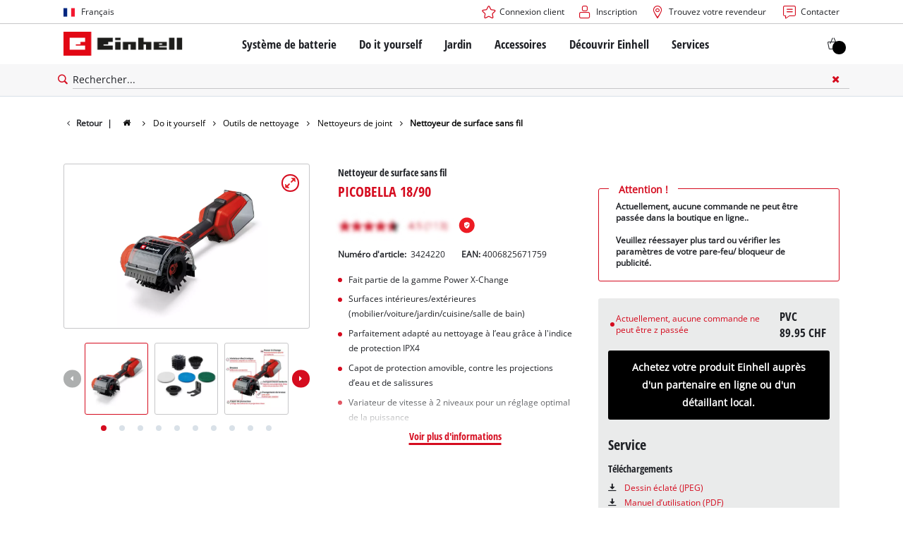

--- FILE ---
content_type: text/html; charset=utf-8
request_url: https://www.einhell.ch/fr/p/3424220-picobella-18-90/
body_size: 28638
content:
<!DOCTYPE html>
<html lang="fr">
<head>

<meta charset="utf-8">
<!-- 
	TYPO3 Website - Powered by Communiacs - www.communiacs.de

	This website is powered by TYPO3 - inspiring people to share!
	TYPO3 is a free open source Content Management Framework initially created by Kasper Skaarhoj and licensed under GNU/GPL.
	TYPO3 is copyright 1998-2026 of Kasper Skaarhoj. Extensions are copyright of their respective owners.
	Information and contribution at https://typo3.org/
-->



<title>PICOBELLA 18/90 | Nettoyeur de surface sans fil</title>
<meta name="generator" content="TYPO3 CMS">
<meta name="description" content="PICOBELLA 18/90">
<meta name="viewport" content="width=device-width, initial-scale=1.0">
<meta property="og:image" content="https://d2c5rvsfjg2eub.cloudfront.net/image/208244749100/image_qardf5dtvt4p1820ikveb21h1i/-FJPG-FWEBP-B800">
<meta property="og:image:url" content="https://d2c5rvsfjg2eub.cloudfront.net/image/208244749100/image_qardf5dtvt4p1820ikveb21h1i/-FJPG-FWEBP-B800">
<meta property="og:image:width" content="800">
<meta property="og:image:alt" content="einhell-expert-cordless-surface-brush-3424220-productimage-001">
<meta name="twitter:card" content="summary">

<link href="/_assets/369fecbaddba51f6af024f761a766400/Assets/css/extensions/theme/modules/breadcrumb.css?1761119454" rel="stylesheet" >
<link href="/_assets/369fecbaddba51f6af024f761a766400/Assets/css/extensions/theme/modules/anchornav.css?1761119454" rel="stylesheet" >
<link href="/_assets/369fecbaddba51f6af024f761a766400/Assets/css/extensions/theme/modules/teaser.css?1761119454" rel="stylesheet" >
<link href="/_assets/369fecbaddba51f6af024f761a766400/Assets/css/extensions/theme/modules/crosslinks.css?1761119454" rel="stylesheet" >
<link rel="stylesheet" href="/_assets/369fecbaddba51f6af024f761a766400/Assets/css/themes/einhell.css?1761119454" media="all">
<link rel="stylesheet" href="/_assets/369fecbaddba51f6af024f761a766400/Assets/css/app.css?1769436807" media="all">
<link href="/_assets/369fecbaddba51f6af024f761a766400/Assets/css/external/teamviewer.css?1761119454" rel="stylesheet" >
<link href="/_assets/369fecbaddba51f6af024f761a766400/Assets/css/extensions/theme/modules/usps-topbar.css?1763367803" rel="stylesheet" >
<link href="/_assets/369fecbaddba51f6af024f761a766400/Assets/css/extensions/theme/modules/swiper.css?1761119454" rel="stylesheet" >
<link href="/_assets/369fecbaddba51f6af024f761a766400/Assets/css/extensions/itemrepo/cart.css?1761119454" rel="stylesheet" >
<link href="/_assets/369fecbaddba51f6af024f761a766400/Assets/css/extensions/theme/modules/image.css?1761119454" rel="stylesheet" >
<link href="/_assets/369fecbaddba51f6af024f761a766400/Assets/css/extensions/itemrepo/detail.css?1769436807" rel="stylesheet" >
<link href="/_assets/369fecbaddba51f6af024f761a766400/Assets/css/extensions/theme/modules/headline-paragraph.css?1761119454" rel="stylesheet" >
<link href="/_assets/369fecbaddba51f6af024f761a766400/Assets/css/extensions/theme/modules/gallery.css?1761119454" rel="stylesheet" >
<link href="/_assets/369fecbaddba51f6af024f761a766400/Assets/css/extensions/theme/modules/downloads.css?1761119454" rel="stylesheet" >
<link href="/_assets/369fecbaddba51f6af024f761a766400/Assets/css/extensions/itemrepo/highlights.css?1763711444" rel="stylesheet" >
<link href="/_assets/369fecbaddba51f6af024f761a766400/Assets/css/extensions/itemrepo/list.css?1769436807" rel="stylesheet" >



<script src="/_assets/369fecbaddba51f6af024f761a766400/Assets/vendor/easyXDM.min.js?1761119454"></script>


<!-- Google Consent Mode Default --><script>            window.dataLayer = window.dataLayer || [];
            function gtag(){dataLayer.push(arguments);}

            gtag('consent', 'default', {
                ad_user_data: 'denied',
                ad_personalization: 'denied',
                ad_storage: 'denied',
                analytics_storage: 'denied',
                functionality_storage: 'denied',
                personalization_storage: 'denied',
                security_storage: 'granted'
            });

            gtag('set', 'ads_data_redaction', true);</script><!-- /GCM Default -->    <link href='/_assets/369fecbaddba51f6af024f761a766400/Assets/fonts/icomoon/icomoon.woff?bcwgz8' rel='preload' as='font' crossorigin='crossorigin' type='font/woff'>
    <link href='/_assets/369fecbaddba51f6af024f761a766400/Assets/fonts/icomoon/icomoon.ttf?bcwgz8' rel='preload' as='font' crossorigin='crossorigin' type='font/ttf'>    <script>        window.communiacs_loader = {};
        window.communiacs_loader.options = {};
        window.tx_theme = {};
        window.tx_theme.constants = {};
        window.tx_theme.constants.friendlycaptcha = {};
        window.tx_theme.constants.friendlycaptcha.sitekey = 'FCMG6HK10S6MCDSC';
        window.tx_theme.constants.friendlycaptcha.puzzleEndpoint = 'https://eu-api.friendlycaptcha.eu/api/v1/puzzle';    </script>        <script type="text/plain" data-usercentrics="Google Fonts">        WebFontConfig = {};

        WebFontConfig.google = {
            families: [
                'Roboto:400,700:latin',
                'Open+Sans:400,400i,700,700i',
                'Open+Sans+Condensed:700',
                'Amatic+SC:400,700:latin'
            ]
        };
        (function(d) {
            var wf = d.createElement('script'), s = d.scripts[0];
            wf.src = 'https://ajax.googleapis.com/ajax/libs/webfont/1.6.26/webfont.js';            wf.type = 'text/javascript';            wf.setAttribute('data-usercentrics', 'Google Fonts');
            s.parentNode.insertBefore(wf, s);
        })(document);      var currentBreakpoint;
        </script>	<script type="module" src="https://unpkg.com/friendly-challenge@0.9.11/widget.module.min.js" async defer data-cookiecategory="essential" data-usercentrics="Friendly Captcha"></script>	<script nomodule src="https://unpkg.com/friendly-challenge@0.9.11/widget.min.js" async defer data-cookiecategory="essential" data-usercentrics="Friendly Captcha"></script><meta name="facebook-domain-verification" content="0duqedtg7v7wc2pqbmoyxap99iuo4w" />
<link rel="shortcut icon" type="image/png" href="/_assets/369fecbaddba51f6af024f761a766400/Assets/favicons/favicon.png">
<link rel="shortcut icon" type="image/png" href="/_assets/369fecbaddba51f6af024f761a766400/Assets/favicons/favicon-32.png" sizes="32x32">
<link rel="shortcut icon" type="image/png" href="/_assets/369fecbaddba51f6af024f761a766400/Assets/favicons/favicon-24.png" sizes="24x24">
<link rel="shortcut icon" type="image/png" href="/_assets/369fecbaddba51f6af024f761a766400/Assets/favicons/favicon-16.png" sizes="16x16">
<link rel="apple-touch-icon" sizes="57x57" href="/_assets/369fecbaddba51f6af024f761a766400/Assets/favicons/apple-touch-icon-57x57.png">
<link rel="apple-touch-icon" sizes="72x72" href="/_assets/369fecbaddba51f6af024f761a766400/Assets/favicons/apple-touch-icon-72x72.png">
<link rel="apple-touch-icon" sizes="76x76" href="/_assets/369fecbaddba51f6af024f761a766400/Assets/favicons/apple-touch-icon-76x76.png">
<link rel="apple-touch-icon" sizes="114x114" href="/_assets/369fecbaddba51f6af024f761a766400/Assets/favicons/apple-touch-icon-114x114.png">
<link rel="apple-touch-icon" sizes="120x120" href="/_assets/369fecbaddba51f6af024f761a766400/Assets/favicons/apple-touch-icon-120x120.png">
<link rel="apple-touch-icon" sizes="144x144" href="/_assets/369fecbaddba51f6af024f761a766400/Assets/favicons/apple-touch-icon-144x144.png">
<link rel="apple-touch-icon" sizes="152x152" href="/_assets/369fecbaddba51f6af024f761a766400/Assets/favicons/apple-touch-icon-152x152.png">

<script type="text/plain" data-usercentrics="BazaarVoice" src="https://apps.bazaarvoice.com/deployments/einhell-ch/main_site/production/fr_CH/bv.js" async></script><script type="text/plain" data-usercentrics="Zoovu" src="https://js.search-studio.zoovu.com/plugin/bundle/49728.js?12345678" async></script>          <!-- Matomo Tag Manager -->
<script type="text/plain" data-usercentrics="Matomo (self hosted)">
var _mtm = window._mtm = window._mtm || [];
_mtm.push({"mtm.startTime": (new Date().getTime()), "event": "mtm.Start"});
var d=document, g=d.createElement('script'), s=d.getElementsByTagName("script")[0];
g.async=true; g.src="https://matomo.einhell-live.de/js/container_ndEJoTi4.js"; s.parentNode.insertBefore(g,s);
</script>
<!-- End Matomo Tag Manager --><link rel="preload" href="//privacy-proxy.usercentrics.eu/latest/uc-block.bundle.js" as="script">
        <link rel="preconnect" href="//privacy-proxy.usercentrics.eu">
        <script id="usercentrics-cmp" data-language="fr" data-settings-id="jSzTbwtiz" src="https://web.cmp.usercentrics.eu/ui/loader.js" async></script>        <script type="application/javascript" src="https://privacy-proxy.usercentrics.eu/latest/uc-block.bundle.js"></script>
        <script>
        // (optional) additional configs for the Smart Data Protector
        uc.blockOnly([
          'S1pcEj_jZX', //Google Maps
          'XbzVLbj6w', //BazaarVoice
          'BJz7qNsdj-7', // Youtube
          'qEs4t49Rg', // Trustpilot
          'uJyv6', // Flockler
          'J4VjROu2H' //Zoovu
        ]);
        </script>
        <script>
        // block following scripts
        uc.blockElements({
          'S1pcEj_jZX': '.module-teaser-shoplocator .teaser__content, .shopLocator, .lawn-calculator, .googlemaps, .overlay__placeholder',
          'J4VjROu2H': '#zoovu-assistant',
          'uJyv6-Nm': '.flockler',
          'XbzVLbj6w': '.bv-uc-wrapper',
          'qEs4t49Rg': '.trustpilot-widget-placeholder, .trustpilot-section-placeholder',
          'BJz7qNsdj-7': '.module-video .card__iframe .uc-placeholder'
        });
        uc.reloadOnOptOut('S1pcEj_jZX');
        uc.reloadOnOptIn('BJz7qNsdj-7');
        uc.reloadOnOptIn('qEs4t49Rg');
        </script><!-- Google Tag Manager GA4 --><script type="text/plain" data-usercentrics="Google Tag Manager">(function(w,d,s,l,i){w[l]=w[l]||[];w[l].push({'gtm.start':
new Date().getTime(),event:'gtm.js'});var f=d.getElementsByTagName(s)[0],
j=d.createElement(s),dl=l!='dataLayer'?'&l='+l:'';j.async=true;j.src=
'https://www.googletagmanager.com/gtm.js?id='+i+dl;f.parentNode.insertBefore(j,f);
})(window,document,'script','dataLayer','GTM-KFKCF8D');</script><!-- End Google Tag Manager -->
<link rel="canonical" href="https://www.einhell.ch/fr/p/3424220-picobella-18-90/"/>

<link rel="alternate" hreflang="hr-hr" href="https://www.einhell.hr/p/3424220-picobella-18-90/"/>
<link rel="alternate" hreflang="en-hr" href="https://www.einhell.hr/en/p/3424220-picobella-18-90/"/>
<link rel="alternate" hreflang="sl-hr" href="https://www.einhell.hr/sl/p/3424220-picobella-18-90/"/>
<link rel="alternate" hreflang="fr-fr" href="https://www.einhell.fr/p/3424220-picobella-18-90/"/>
<link rel="alternate" hreflang="en-fr" href="https://www.einhell.fr/en/p/3424220-picobella-18-90/"/>
<link rel="alternate" hreflang="hu-hu" href="https://www.einhell.hu/p/3424220-picobella-18-90/"/>
<link rel="alternate" hreflang="en-hu" href="https://www.einhell.hu/en/p/3424220-picobella-18-90/"/>
<link rel="alternate" hreflang="sv-se" href="https://www.einhell.se/p/3424220-picobella-18-90/"/>
<link rel="alternate" hreflang="en-se" href="https://www.einhell.se/en/p/3424220-picobella-18-90/"/>
<link rel="alternate" hreflang="es-uy" href="https://www.einhell.com.uy/p/3424220-picobella-18-90/"/>
<link rel="alternate" hreflang="en-uy" href="https://www.einhell.com.uy/en/p/3424220-picobella-18-90/"/>
<link rel="alternate" hreflang="sl-si" href="https://www.einhell.si/p/3424220-picobella-18-90/"/>
<link rel="alternate" hreflang="en-si" href="https://www.einhell.si/en/p/3424220-picobella-18-90/"/>
<link rel="alternate" hreflang="en-sk" href="https://www.einhell.sk/en/p/3424220-picobella-18-90/"/>
<link rel="alternate" hreflang="en-gb" href="https://www.einhell.sk/en/p/3424220-picobella-18-90/"/>
<link rel="alternate" hreflang="sk-sk" href="https://www.einhell.sk/p/3424220-picobella-18-90/"/>
<link rel="alternate" hreflang="el-gr" href="https://www.einhell.com.gr/p/3424220-picobella-18-90/"/>
<link rel="alternate" hreflang="en-gr" href="https://www.einhell.com.gr/en/p/3424220-picobella-18-90/"/>
<link rel="alternate" hreflang="nl-nl" href="https://www.einhell.nl/p/3424220-picobella-18-90-li-solo/"/>
<link rel="alternate" hreflang="en-nl" href="https://www.einhell.nl/en/p/3424220-picobella-18-90/"/>
<link rel="alternate" hreflang="ro-ro" href="https://www.einhell.ro/p/3424220-picobella-18-90/"/>
<link rel="alternate" hreflang="en-ro" href="https://www.einhell.ro/en/p/3424220-picobella-18-90/"/>
<link rel="alternate" hreflang="de-de" href="https://www.einhell-werksverkauf.de/p/3424220-picobella-18-90/"/>
<link rel="alternate" hreflang="en-de" href="https://www.einhell.de/en/p/3424220-picobella-18-90/"/>
<link rel="alternate" hreflang="no-no" href="https://www.einhell.no/p/3424220-picobella-18-90/"/>
<link rel="alternate" hreflang="en-no" href="https://www.einhell.no/en/p/3424220-picobella-18-90/"/>
<link rel="alternate" hreflang="da-dk" href="https://www.einhell.dk/p/3424220-picobella-18-90/"/>
<link rel="alternate" hreflang="en-dk" href="https://www.einhell.dk/en/p/3424220-picobella-18-90/"/>
<link rel="alternate" hreflang="es-cl" href="https://www.einhell.cl/p/3424220-picobella-18-90/"/>
<link rel="alternate" hreflang="en-cl" href="https://www.einhell.cl/en/p/3424220-picobella-18-90/"/>
<link rel="alternate" hreflang="tr-tr" href="https://www.einhell.com.tr/p/3424220-picobella-18-90/"/>
<link rel="alternate" hreflang="en-tr" href="https://www.einhell.com.tr/en/p/3424220-picobella-18-90/"/>
<link rel="alternate" hreflang="it-it" href="https://www.einhell.it/p/3424220-picobella-18-90/"/>
<link rel="alternate" hreflang="en-it" href="https://www.einhell.it/en/p/3424220-picobella-18-90/"/>
<link rel="alternate" hreflang="es-es" href="https://www.einhell.es/p/3424220-picobella-18-90/"/>
<link rel="alternate" hreflang="en-es" href="https://www.einhell.es/en/p/3424220-picobella-18-90/"/>
<link rel="alternate" hreflang="de-at" href="https://www.einhell.at/p/3424220-picobella-18-90/"/>
<link rel="alternate" hreflang="en-at" href="https://www.einhell.at/en/p/3424220-picobella-18-90/"/>
<link rel="alternate" hreflang="en-za" href="https://www.einhell.co.za/p/3424220-picobella-18-90/"/>
<link rel="alternate" hreflang="cs-cz" href="https://www.einhell.cz/p/3424220-picobella-18-90/"/>
<link rel="alternate" hreflang="en-cz" href="https://www.einhell.cz/en/p/3424220-picobella-18-90/"/>
<link rel="alternate" hreflang="de-cz" href="https://www.einhell.cz/de/p/3424220-picobella-18-90/"/>
<link rel="alternate" hreflang="es-ar" href="https://www.einhell.com.ar/p/3424220-picobella-18-90/"/>
<link rel="alternate" hreflang="en-ar" href="https://www.einhell.com.ar/en/p/3424220-picobella-18-90/"/>
<link rel="alternate" hreflang="de-ch" href="https://www.einhell.ch/p/3424220-picobella-18-90/"/>
<link rel="alternate" hreflang="en-ch" href="https://www.einhell.ch/en/p/3424220-picobella-18-90/"/>
<link rel="alternate" hreflang="fr-ch" href="https://www.einhell.ch/fr/p/3424220-picobella-18-90/"/>
<link rel="alternate" hreflang="it-ch" href="https://www.einhell.ch/it/p/3424220-picobella-18-90/"/>
</head>
<body class="page-1142 level-2 template-productDetail transition-preload client-dach site-fr_CH">    <!-- Google Tag Manager GA4 (noscript) -->
    <noscript><iframe src="https://www.googletagmanager.com/ns.html?id=GTM-KFKCF8D"
    height="0" width="0" style="display:none;visibility:hidden"></iframe></noscript>
    <!-- End Google Tag Manager (noscript) -->


<script>
  uc.setCustomTranslations({
    en: {
      ACCEPT: "Acceptez",
      MORE_INFO: "Paramètres des cookies",
      DEFAULT_DESCRIPTION: "Nous utilisons un service tiers qui peut collecter des données sur tes activités. Pour pouvoir afficher ce contenu, tu dois explicitement donner ton accord à %TECHNOLOGY_NAME%.",
      DEFAULT_TITLE: "Nous avons besoin de ton accord pour pouvoir charger %TECHNOLOGY_NAME% !"
    },
    'fr': {
      ACCEPT: "Acceptez",
      MORE_INFO: "Paramètres des cookies",
      DEFAULT_DESCRIPTION: "Nous utilisons un service tiers qui peut collecter des données sur tes activités. Pour pouvoir afficher ce contenu, tu dois explicitement donner ton accord à %TECHNOLOGY_NAME%.",
      DEFAULT_TITLE: "Nous avons besoin de ton accord pour pouvoir charger %TECHNOLOGY_NAME% !"
    }
  });</script>

<script>
  if (!window.tx_itemrepo) {
    window.tx_itemrepo = {}
  }

  if (!window.tx_itemrepo.currency) {
    window.tx_itemrepo.currency = "CHF"
  }

  if (!window.tx_itemrepo.currencyLocale) {
    window.tx_itemrepo.currencyLocale = "en-DE"
  }
</script>


  <script type="application/ld+json">
  {
    "@context": "https://schema.org",
    "@type": "LocalBusiness",
    "@id": "https://www.einhell.ch/#localbusiness",
    "name": "Einhell Schweiz AG",
    "parentOrganization": {
      "@type": "Organization",
      "@id": "https://www.einhell.com/#organization",
      "name": "Einhell Germany AG",
      "url": "https://www.einhell.com"
    },
    "description": "Des visseuses sans fil aux tondeuses à gazon électriques: Einhell développe et vend des outils de pointe pour les passionnés de DIY, de Jardinage ou Bricoleur multitâche. Notre large gamme de produits couvre tous les besoins dans la maison et le jardin, mais aussi dans le garage et l'atelier. En plus de sa fiabilité, des services complets et d'un rapport qualité-prix exceptionnel, la marque Einhell est synonyme de liberté, de simplicité, de sécurité et de joie dans la réalisation de ses projets.",
    "telephone": "+41 52 235 87 87",
    "faxNumber": "+41 52 235 87 00",
    "email": "info@einhell.ch",
    "address": {
      "@type": "PostalAddress",
      "streetAddress": "Im Halbiacker 7",
      "addressLocality": "Elsau",
      "postalCode": "8352",
      "addressCountry": "CH"
    },
    "sameAs": [
    "https://www.facebook.com/Einhell",
    "https://www.youtube.com/c/einhell",
    "https://www.instagram.com/einhell_dach/",
    "https://www.tiktok.com/@einhell_ag",
    "https://de.pinterest.com/einhell_dach/"
    ],
    "logo": "https://www.einhell.ch/_assets/369fecbaddba51f6af024f761a766400/Assets/img/logo.png",
    "image": "https://www.einhell.ch/_assets/369fecbaddba51f6af024f761a766400/Assets/img/logo.png",
    "priceRange": "$$",
    "url": "https://www.einhell.ch"
  }
</script>


<div class="clicker"></div>

<div class="frc-captcha" data-start="none" style="display:none;"></div>

    
  
  
      <script type="module" crossorigin src="https://compare-list-preview.einhell-live.de/index.js"></script>
      <link rel="stylesheet" crossorigin href="https://compare-list-preview.einhell-live.de/style.css">

      <div id="compareListData" data-comparelist-enabled="1"
           data-locale="fr_CH"
           data-env="live"
           data-website="einhell.ch"
           data-compare-list-url="https://www.einhell.ch/fr/liste-de-comparaison/"></div>

      <div id="compareListContainerApp"></div>
    

  

  


  




  

  


<div id="page-top" class="skip-to-content -border-bottom">
  <div class="skip-link-nav visually-hidden-focusable inner__wrap -max-width-limited">
    <span id="jumpmark-main-content-link" class="skip-link" tabindex="0">
      Aller au contenu principal
    </span>
    <span id="jumpmark-search-link" class="skip-link" tabindex="0">
      Aller à la recherche
    </span>
    <span id="jumpmark-main-menu-link" class="skip-link" tabindex="0">
      Aller à la navigation principale
    </span>
  </div>
</div>
<div class="page" data-free-item-error="L&#039;article ne peut pas être ajouté à nouveau au panier en raison de l&#039;action actuelle." data-shippingfee="8.65" data-shippingthreshold="50.00">

  
  

  <script>
      window.addEventListener('DOMContentLoaded', function () {
        let isTeamviewerwAccepted = (localStorage.getItem('teamviewer') === 'true');
        if (isTeamviewerwAccepted) {
          $.getScript('https://cdn.engage.teamviewer.com/cdn/js/k8qhoof6dt.js', function () {
            window.postMessage("CV_sent");
          });
        }
      })
  </script>

  <header
    class="page__header nav-search  -cart-badge">
    











    <div class="header__topbar">
      <div class="inner__wrap -max-width-limited">
        <nav class="module-nav module-nav--lang">
          

  <div class="nav__meta nav__meta--lang">
    <div class="nav__lang">
      
        
      
        
      
        
      
        
          
          <div class="nav__current">
            <div class="current__flag flags-fr">
              <span class="flag__label flag__label--mobile">FR</span>
              <span class="flag__label flag__label--desktop">Français</span>
            </div>
          </div>
        
      
      <div class="nav__available">
        <div class="available__label heading delta">
          
          <div class="close-icon" tabindex="-1"><span></span></div>
        </div>
        
          
        
          
        
          
        
          
              
              <div class="available__lang">
                <div class="current__flag flags-fr" tabindex="-1">
                  <span class="flag__label flag__label--mobile"></span>
                  <span class="flag__label flag__label--desktop">Français</span>
                </div>
              </div>
            
        
        
          
              
                  <div class="available__lang">
                    <a href="/en/p/3424220-picobella-18-90/" tabindex="-1">
                      <div class="lang__flag flags-gb">
                        <span class="flag__label">English</span>
                      </div>
                    </a>
                  </div>
                
            
        
          
              
                  <div class="available__lang">
                    <a href="/p/3424220-picobella-18-90/" tabindex="-1">
                      <div class="lang__flag flags-de">
                        <span class="flag__label">Deutsch</span>
                      </div>
                    </a>
                  </div>
                
            
        
          
              
                  <div class="available__lang">
                    <a href="/it/p/3424220-picobella-18-90/" tabindex="-1">
                      <div class="lang__flag flags-it">
                        <span class="flag__label">Italiano</span>
                      </div>
                    </a>
                  </div>
                
            
        
          
        
        
      </div>
    </div>
  </div>



          <button class="nav-lang__submenu-button" aria-label="Changer de langue" tabindex="0">
            <svg xmlns="http://www.w3.org/2000/svg" width="18" height="18" viewBox="0 0 24 24"><path fill="currentColor" d="M12.6 12L8 7.4L9.4 6l6 6l-6 6L8 16.6z"></path></svg>
          </button>
        </nav>
        <div class="meta-image">
          
        </div>
        <nav class="module-nav module-nav--meta">
          


    
    
    
        



<script>
    if (!window.app) {
        window.app = {};
    }
    if (!window.app.login)
    {
        window.app.login = {}
    }

    window.app.login.keycloakBaseUrl = 'https://auth.einhell.com/auth/'
    window.app.login.syliusCookieDomain = 'einhell.ch'
    window.app.login.keycloakRealm = 'master'
    window.app.login.keycloakApplicationId = 'typo3'
    window.app.login.siteLanguageHrefLang = 'fr-CH'
    window.app.login.keycloakLocale = 'fr-FR'
    window.app.login.privacylink = 'https://www.einhell.ch/fr/protection-des-donnees/'
    window.app.login.dashboardlink = 'https://www.einhell.ch/fr/tableau-de-bord-utilisateur/'
    window.app.login.translationsAssetsPath = '/_assets/369fecbaddba51f6af024f761a766400/Translations/login';
</script>
<menu id="login" class="module-nav__lvl1 tx-theme tx-theme--login"></menu>


    
    <menu class="module-nav__lvl1">
        
            <li class="module-nav__item">
                <a href="/fr/shoplocator/" tabindex="-1" >
                <span class=" icon-map-marker-before">Trouvez votre revendeur</span>
                </a>
                
            </li>
        
            <li class="module-nav__item">
                <a href="/fr/services/contact/" tabindex="-1" >
                <span class=" icon-contact-before">Contacter</span>
                </a>
                
            </li>
        
    </menu>









        </nav>
      </div>
    </div>
    <div class="header__header" data-overview-label="Overview">
      <div class="inner__wrap -max-width-limited">
        <div class="module-logo">
          <a href="/fr/"><img src="/_assets/369fecbaddba51f6af024f761a766400/Assets/img/logo.png" width="376" height="76"   alt="&#039;EINHELL. Cordless Excellence. - Official brand&#039;" ></a>
        </div>
        <nav class="module-nav module-nav--main">
          


  
  
    <menu class="module-nav__lvl1">
      
  
    
    
    
    
    
      
        
      
        
      
        
      
        
      
        
      
    
    <li
            class="module-nav__item module-nav__item--hasSubpages  ">
      
          <a href="/fr/systeme-de-batterie-einhell/"    >
          
          <span
                  class="heading delta">Système de batterie</span>
          </a>
        
      
        <button class="menu__submenu-button menu__submenu-button-lvl1 " aria-label="Ouvrir le sous-menu"  tabindex="0">
        <svg xmlns="http://www.w3.org/2000/svg" width="32" height="32" viewBox="0 0 24 24"><path fill="currentColor" d="M12.6 12L8 7.4L9.4 6l6 6l-6 6L8 16.6z"></path></svg>
        </button>
        
  
    <menu class="module-nav__lvl2">
      
  
    
    
    
    
    
      
        
      
    
    <li
            class="module-nav__item module-nav__item--hasSubpages  module-nav__item--disabledLink ">
      
            <span
                    class="heading epsilon">Système de batterie Einhell</span>
        
      
        <button class="menu__submenu-button  menu__submenu-button-lvl2" aria-label="Ouvrir le sous-menu" tabindex="-1">
        <svg xmlns="http://www.w3.org/2000/svg" width="32" height="32" viewBox="0 0 24 24"><path fill="currentColor" d="M12.6 12L8 7.4L9.4 6l6 6l-6 6L8 16.6z"></path></svg>
        </button>
        
  
    <menu class="module-nav__lvl3">
      
  
    
    
    
    
    
    <li
            class="module-nav__item  ">
      
          <a href="/fr/systeme-de-batterie-einhell/"    >
          
          <span
                  class="">Le système de batterie Power X-Change</span>
          </a>
        
      
    </li>
  
  

    </menu>

      
    </li>
  
    
    
    
    
    
      
        
      
        
      
        
      
    
    <li
            class="module-nav__item module-nav__item--hasSubpages  module-nav__item--disabledLink ">
      
            <span
                    class="heading epsilon">Technologie</span>
        
      
        <button class="menu__submenu-button  menu__submenu-button-lvl2" aria-label="Ouvrir le sous-menu" tabindex="-1">
        <svg xmlns="http://www.w3.org/2000/svg" width="32" height="32" viewBox="0 0 24 24"><path fill="currentColor" d="M12.6 12L8 7.4L9.4 6l6 6l-6 6L8 16.6z"></path></svg>
        </button>
        
  
    <menu class="module-nav__lvl3">
      
  
    
    
    
    
    
    <li
            class="module-nav__item  ">
      
          <a href="/fr/le-systeme-de-batterie-power-x-change/technologie-de-batterie/"    >
          
          <span
                  class="">Technologie de batterie</span>
          </a>
        
      
    </li>
  
    
    
    
    
    
    <li
            class="module-nav__item  ">
      
          <a href="/fr/brushless/"    >
          
          <span
                  class="">Brushless</span>
          </a>
        
      
    </li>
  
    
    
    
    
    
    <li
            class="module-nav__item  ">
      
          <a href="/fr/accumulateurs-contrefaits/"    >
          
          <span
                  class="">Batteries : Einhell original vs. contrefaçon</span>
          </a>
        
      
    </li>
  
  

    </menu>

      
    </li>
  
    
    
    
    
    
      
        
      
        
      
        
      
        
      
    
    <li
            class="module-nav__item module-nav__item--hasSubpages  module-nav__item--disabledLink ">
      
            <span
                    class="heading epsilon">PROFESSIONAL</span>
        
      
        <button class="menu__submenu-button  menu__submenu-button-lvl2" aria-label="Ouvrir le sous-menu" tabindex="-1">
        <svg xmlns="http://www.w3.org/2000/svg" width="32" height="32" viewBox="0 0 24 24"><path fill="currentColor" d="M12.6 12L8 7.4L9.4 6l6 6l-6 6L8 16.6z"></path></svg>
        </button>
        
  
    <menu class="module-nav__lvl3">
      
  
    
    
    
    
    
    <li
            class="module-nav__item  ">
      
          <a href="/fr/professional/"    >
          
          <span
                  class="">À propos d’Einhell PROFESSIONAL</span>
          </a>
        
      
    </li>
  
    
    
    
    
    
    <li
            class="module-nav__item  ">
      
          <a href="/fr/systeme-de-batterie-einhell/professional/tous-les-appareils-professional/"    >
          
          <span
                  class="">Tous les appareils PROFESSIONAL</span>
          </a>
        
      
    </li>
  
    
    
    
    
    
    <li
            class="module-nav__item  ">
      
          <a href="/fr/systeme-de-batterie-einhell/professional/outils-electroportatifs-professional/"    >
          
          <span
                  class="">Outils électroportatifs PROFESSIONAL</span>
          </a>
        
      
    </li>
  
    
    
    
    
    
    <li
            class="module-nav__item  ">
      
          <a href="/fr/systeme-de-batterie-einhell/professional/outils-de-jardin-professional/"    >
          
          <span
                  class="">Outils de jardin PROFESSIONAL</span>
          </a>
        
      
    </li>
  
  

    </menu>

      
    </li>
  
    
    
    
    
    
      
        
      
        
      
        
      
    
    <li
            class="module-nav__item module-nav__item--hasSubpages  module-nav__item--disabledLink ">
      
            <span
                    class="heading epsilon">Appareils Power X-Change</span>
        
      
        <button class="menu__submenu-button  menu__submenu-button-lvl2" aria-label="Ouvrir le sous-menu" tabindex="-1">
        <svg xmlns="http://www.w3.org/2000/svg" width="32" height="32" viewBox="0 0 24 24"><path fill="currentColor" d="M12.6 12L8 7.4L9.4 6l6 6l-6 6L8 16.6z"></path></svg>
        </button>
        
  
    <menu class="module-nav__lvl3">
      
  
    
    
    
    
    
    <li
            class="module-nav__item  ">
      
          <a href="/fr/power-x-change/"    >
          
          <span
                  class="">Appareils Power X-Change</span>
          </a>
        
      
    </li>
  
    
    
    
    
    
    <li
            class="module-nav__item  ">
      
          <a href="/fr/systeme-de-batterie-einhell/appareils-power-x-change/outils-power-x-change/"    >
          
          <span
                  class="">Outils Power X-Change</span>
          </a>
        
      
    </li>
  
    
    
    
    
    
    <li
            class="module-nav__item  ">
      
          <a href="/fr/systeme-de-batterie-einhell/appareils-power-x-change/outils-de-jardin-power-x-change/"    >
          
          <span
                  class="">Outils de jardin Power X-Change</span>
          </a>
        
      
    </li>
  
  

    </menu>

      
    </li>
  
    
    
    
    
    
      
        
      
        
      
        
      
        
      
    
    <li
            class="module-nav__item module-nav__item--hasSubpages  ">
      
          <a href="/fr/accessoires/batteries-chargeurs/"    >
          
          <span
                  class="heading epsilon">Batteries et chargeurs</span>
          </a>
        
      
        <button class="menu__submenu-button  menu__submenu-button-lvl2" aria-label="Ouvrir le sous-menu" tabindex="-1">
        <svg xmlns="http://www.w3.org/2000/svg" width="32" height="32" viewBox="0 0 24 24"><path fill="currentColor" d="M12.6 12L8 7.4L9.4 6l6 6l-6 6L8 16.6z"></path></svg>
        </button>
        
  
    <menu class="module-nav__lvl3">
      
  
    
    
    
    
    
    <li
            class="module-nav__item  ">
      
          <a href=""    >
          
          <span
                  class="">Batteries</span>
          </a>
        
      
    </li>
  
    
    
    
    
    
    <li
            class="module-nav__item  ">
      
          <a href=""    >
          
          <span
                  class="">Chargeurs</span>
          </a>
        
      
    </li>
  
    
    
    
    
    
    <li
            class="module-nav__item  ">
      
          <a href=""    >
          
          <span
                  class="">Starter Kits</span>
          </a>
        
      
    </li>
  
    
    
    
    
    
    <li
            class="module-nav__item  ">
      
          <a href=""    >
          
          <span
                  class="">Accessoires pour batteries</span>
          </a>
        
      
    </li>
  
  

    </menu>

      
    </li>
  
  

    </menu>

      
    </li>
  
    
    
    
    
    
      
        
      
        
      
        
      
        
      
        
      
    
    <li
            class="module-nav__item module-nav__item--hasSubpages  ">
      
          <a href="/fr/do-it-yourself/"    >
          
          <span
                  class="heading delta">Do it yourself</span>
          </a>
        
      
        <button class="menu__submenu-button menu__submenu-button-lvl1 " aria-label="Ouvrir le sous-menu"  tabindex="0">
        <svg xmlns="http://www.w3.org/2000/svg" width="32" height="32" viewBox="0 0 24 24"><path fill="currentColor" d="M12.6 12L8 7.4L9.4 6l6 6l-6 6L8 16.6z"></path></svg>
        </button>
        
  
    <menu class="module-nav__lvl2">
      
  
    
    
    
    
    
      
        
      
        
      
        
      
        
      
        
      
        
      
        
      
        
      
        
      
        
      
        
      
        
      
        
      
    
    <li
            class="module-nav__item module-nav__item--hasSubpages  ">
      
          <a href="/fr/do-it-yourself/outils/"    >
          
          <span
                  class="heading epsilon">Outils</span>
          </a>
        
      
        <button class="menu__submenu-button  menu__submenu-button-lvl2" aria-label="Ouvrir le sous-menu" tabindex="-1">
        <svg xmlns="http://www.w3.org/2000/svg" width="32" height="32" viewBox="0 0 24 24"><path fill="currentColor" d="M12.6 12L8 7.4L9.4 6l6 6l-6 6L8 16.6z"></path></svg>
        </button>
        
  
    <menu class="module-nav__lvl3">
      
  
    
    
    
    
    
    <li
            class="module-nav__item  ">
      
          <a href="/fr/do-it-yourself/outils/visseuse-sans-fil/"    >
          
          <span
                  class="">Visseuse sans fil</span>
          </a>
        
      
    </li>
  
    
    
    
    
    
    <li
            class="module-nav__item  ">
      
          <a href="/fr/do-it-yourself/outils/perceuses/"    >
          
          <span
                  class="">Perceuses</span>
          </a>
        
      
    </li>
  
    
    
    
    
    
    <li
            class="module-nav__item  ">
      
          <a href="/fr/do-it-yourself/outils/marteaux-perforateurs/"    >
          
          <span
                  class="">Marteaux perforateurs</span>
          </a>
        
      
    </li>
  
    
    
    
    
    
    <li
            class="module-nav__item  ">
      
          <a href="/fr/do-it-yourself/outils/meuleuses-dangle/"    >
          
          <span
                  class="">Meuleuses d&#039;angle</span>
          </a>
        
      
    </li>
  
    
    
    
    
    
    <li
            class="module-nav__item  ">
      
          <a href="/fr/do-it-yourself/outils/outils-multifonction/"    >
          
          <span
                  class="">Outils multifonction</span>
          </a>
        
      
    </li>
  
    
    
    
    
    
    <li
            class="module-nav__item  ">
      
          <a href="/fr/do-it-yourself/outils/defonceuses-et-fraiseuses/"    >
          
          <span
                  class="">Défonceuses et fraiseuses</span>
          </a>
        
      
    </li>
  
    
    
    
    
    
    <li
            class="module-nav__item  ">
      
          <a href="/fr/do-it-yourself/outils/scies/"    >
          
          <span
                  class="">Scies</span>
          </a>
        
      
    </li>
  
    
    
    
    
    
    <li
            class="module-nav__item  ">
      
          <a href="/fr/do-it-yourself/outils/rabots-electriques/"    >
          
          <span
                  class="">Rabots électriques</span>
          </a>
        
      
    </li>
  
    
    
    
    
    
    <li
            class="module-nav__item  ">
      
          <a href="/fr/do-it-yourself/outils/ponceuses/"    >
          
          <span
                  class="">Ponceuses</span>
          </a>
        
      
    </li>
  
    
    
    
    
    
    <li
            class="module-nav__item  ">
      
          <a href="/fr/do-it-yourself/outils/melangeurs/"    >
          
          <span
                  class="">Mélangeurs</span>
          </a>
        
      
    </li>
  
    
    
    
    
    
    <li
            class="module-nav__item  ">
      
          <a href="/fr/do-it-yourself/outils/pistolet-a-peinture/"    >
          
          <span
                  class="">Pistolet à peinture</span>
          </a>
        
      
    </li>
  
    
    
    
    
    
    <li
            class="module-nav__item  ">
      
          <a href="/fr/do-it-yourself/outils/outils-de-mesure/"    >
          
          <span
                  class="">Outils de mesure</span>
          </a>
        
      
    </li>
  
    
    
    
    
    
    <li
            class="module-nav__item  ">
      
          <a href="/fr/do-it-yourself/outils/autres-outils/"    >
          
          <span
                  class="">Autres Outils</span>
          </a>
        
      
    </li>
  
  

    </menu>

      
    </li>
  
    
    
    
    
    
      
        
      
        
      
        
      
        
      
        
      
        
      
        
      
        
      
    
    <li
            class="module-nav__item module-nav__item--hasSubpages  ">
      
          <a href="/fr/do-it-yourself/equipement-stationnaires/"    >
          
          <span
                  class="heading epsilon">Èquipement stationnaires</span>
          </a>
        
      
        <button class="menu__submenu-button  menu__submenu-button-lvl2" aria-label="Ouvrir le sous-menu" tabindex="-1">
        <svg xmlns="http://www.w3.org/2000/svg" width="32" height="32" viewBox="0 0 24 24"><path fill="currentColor" d="M12.6 12L8 7.4L9.4 6l6 6l-6 6L8 16.6z"></path></svg>
        </button>
        
  
    <menu class="module-nav__lvl3">
      
  
    
    
    
    
    
    <li
            class="module-nav__item  ">
      
          <a href="/fr/do-it-yourself/equipement-stationnaires/scie-stationnaire/"    >
          
          <span
                  class="">Scie stationnaire</span>
          </a>
        
      
    </li>
  
    
    
    
    
    
    <li
            class="module-nav__item  ">
      
          <a href="/fr/do-it-yourself/equipement-stationnaires/compresseurs/"    >
          
          <span
                  class="">Compresseurs</span>
          </a>
        
      
    </li>
  
    
    
    
    
    
    <li
            class="module-nav__item  ">
      
          <a href="/fr/do-it-yourself/equipement-stationnaires/tronconneuse-a-materiaux-laser/"    >
          
          <span
                  class="">Tronçonneuse à matériaux laser</span>
          </a>
        
      
    </li>
  
    
    
    
    
    
    <li
            class="module-nav__item  ">
      
          <a href="/fr/do-it-yourself/equipement-stationnaires/coupe-carrelage/"    >
          
          <span
                  class="">Coupe-carrelage</span>
          </a>
        
      
    </li>
  
    
    
    
    
    
    <li
            class="module-nav__item  ">
      
          <a href="/fr/do-it-yourself/equipement-stationnaires/touret-a-meuler/"    >
          
          <span
                  class="">Touret à meuler</span>
          </a>
        
      
    </li>
  
    
    
    
    
    
    <li
            class="module-nav__item  ">
      
          <a href="/fr/do-it-yourself/equipement-stationnaires/groupe-electrogene/"    >
          
          <span
                  class="">Groupe électrogène</span>
          </a>
        
      
    </li>
  
    
    
    
    
    
    <li
            class="module-nav__item  ">
      
          <a href="/fr/do-it-yourself/equipement-stationnaires/affuteuses-de-chaine/"    >
          
          <span
                  class="">Affûteuses de chaîne</span>
          </a>
        
      
    </li>
  
    
    
    
    
    
    <li
            class="module-nav__item  ">
      
          <a href="/fr/do-it-yourself/equipement-stationnaires/autres-machines/"    >
          
          <span
                  class="">Autres machines</span>
          </a>
        
      
    </li>
  
  

    </menu>

      
    </li>
  
    
    
    
    
    
      
        
      
        
      
        
      
        
      
    
    <li
            class="module-nav__item module-nav__item--hasSubpages  ">
      
          <a href="/fr/do-it-yourself/outils-de-nettoyage/"    >
          
          <span
                  class="heading epsilon">Outils de nettoyage</span>
          </a>
        
      
        <button class="menu__submenu-button  menu__submenu-button-lvl2" aria-label="Ouvrir le sous-menu" tabindex="-1">
        <svg xmlns="http://www.w3.org/2000/svg" width="32" height="32" viewBox="0 0 24 24"><path fill="currentColor" d="M12.6 12L8 7.4L9.4 6l6 6l-6 6L8 16.6z"></path></svg>
        </button>
        
  
    <menu class="module-nav__lvl3">
      
  
    
    
    
    
    
    <li
            class="module-nav__item  ">
      
          <a href="/fr/do-it-yourself/outils-de-nettoyage/aspirateurs-eau-et-poussieres/"    >
          
          <span
                  class="">Aspirateurs eau et poussières</span>
          </a>
        
      
    </li>
  
    
    
    
    
    
    <li
            class="module-nav__item  ">
      
          <a href="/fr/do-it-yourself/outils-de-nettoyage/vide-cendres/"    >
          
          <span
                  class="">Vide-cendres</span>
          </a>
        
      
    </li>
  
    
    
    
    
    
    <li
            class="module-nav__item  ">
      
          <a href="/fr/do-it-yourself/outils-de-nettoyage/nettoyeurs-haute-pression/"    >
          
          <span
                  class="">Nettoyeurs haute pression</span>
          </a>
        
      
    </li>
  
    
    
    
    
    
    <li
            class="module-nav__item  ">
      
          <a href="/fr/do-it-yourself/outils-de-nettoyage/nettoyeurs-de-joint/"    >
          
          <span
                  class="">Nettoyeurs de joint</span>
          </a>
        
      
    </li>
  
  

    </menu>

      
    </li>
  
    
    
    
    
    
      
        
      
        
      
        
      
        
      
        
      
    
    <li
            class="module-nav__item module-nav__item--hasSubpages  ">
      
          <a href="/fr/do-it-yourself/gamme-auto/"    >
          
          <span
                  class="heading epsilon">Gamme auto</span>
          </a>
        
      
        <button class="menu__submenu-button  menu__submenu-button-lvl2" aria-label="Ouvrir le sous-menu" tabindex="-1">
        <svg xmlns="http://www.w3.org/2000/svg" width="32" height="32" viewBox="0 0 24 24"><path fill="currentColor" d="M12.6 12L8 7.4L9.4 6l6 6l-6 6L8 16.6z"></path></svg>
        </button>
        
  
    <menu class="module-nav__lvl3">
      
  
    
    
    
    
    
    <li
            class="module-nav__item  ">
      
          <a href="/fr/do-it-yourself/gamme-auto/compresseur-pour-voiture/"    >
          
          <span
                  class="">Compresseur pour voiture</span>
          </a>
        
      
    </li>
  
    
    
    
    
    
    <li
            class="module-nav__item  ">
      
          <a href="/fr/do-it-yourself/gamme-auto/batteries-chargeurs/"    >
          
          <span
                  class="">Batteries chargeurs</span>
          </a>
        
      
    </li>
  
    
    
    
    
    
    <li
            class="module-nav__item  ">
      
          <a href="/fr/do-it-yourself/gamme-auto/polisseuses/"    >
          
          <span
                  class="">Polisseuses</span>
          </a>
        
      
    </li>
  
    
    
    
    
    
    <li
            class="module-nav__item  ">
      
          <a href="/fr/do-it-yourself/gamme-auto/station-denergie-booster-de-demarrage/"    >
          
          <span
                  class="">Station d&#039;energie / Booster de demarrage</span>
          </a>
        
      
    </li>
  
    
    
    
    
    
    <li
            class="module-nav__item  ">
      
          <a href="/fr/do-it-yourself/gamme-auto/boulonneuse-cle-a-choc/"    >
          
          <span
                  class="">Boulonneuse clé a choc</span>
          </a>
        
      
    </li>
  
  

    </menu>

      
    </li>
  
    
    
    
    
    
    <li
            class="module-nav__item  ">
      
          <a href="https://www.einhell.ch/fr/offres#tools"    >
          
          <span
                  class="heading epsilon">Offres</span>
          </a>
        
      
    </li>
  
  

    </menu>

      
    </li>
  
    
    
    
    
    
      
        
      
        
      
        
      
        
      
        
      
        
      
        
      
        
      
    
    <li
            class="module-nav__item module-nav__item--hasSubpages  ">
      
          <a href="/fr/jardin/"    >
          
          <span
                  class="heading delta">Jardin</span>
          </a>
        
      
        <button class="menu__submenu-button menu__submenu-button-lvl1 " aria-label="Ouvrir le sous-menu"  tabindex="0">
        <svg xmlns="http://www.w3.org/2000/svg" width="32" height="32" viewBox="0 0 24 24"><path fill="currentColor" d="M12.6 12L8 7.4L9.4 6l6 6l-6 6L8 16.6z"></path></svg>
        </button>
        
  
    <menu class="module-nav__lvl2">
      
  
    
    
    
    
    
      
        
      
    
    <li
            class="module-nav__item module-nav__item--hasSubpages  ">
      
          <a href="/fr/jardin/tondeuses-a-gazon/"    >
          
          <span
                  class="heading epsilon">Tondeuses à gazon</span>
          </a>
        
      
        <button class="menu__submenu-button  menu__submenu-button-lvl2" aria-label="Ouvrir le sous-menu" tabindex="-1">
        <svg xmlns="http://www.w3.org/2000/svg" width="32" height="32" viewBox="0 0 24 24"><path fill="currentColor" d="M12.6 12L8 7.4L9.4 6l6 6l-6 6L8 16.6z"></path></svg>
        </button>
        
  
    <menu class="module-nav__lvl3">
      
  
    
    
    
    
    
    <li
            class="module-nav__item  ">
      
          <a href="/fr/jardin/tondeuses-a-gazon/tondeuses-a-gazon-sans-fil/"    >
          
          <span
                  class="">Tondeuses à gazon sans fil</span>
          </a>
        
      
    </li>
  
  

    </menu>

      
    </li>
  
    
    
    
    
    
    <li
            class="module-nav__item  ">
      
          <a href="/fr/jardin/scarificateurs/"    >
          
          <span
                  class="heading epsilon">Scarificateurs</span>
          </a>
        
      
    </li>
  
    
    
    
    
    
    <li
            class="module-nav__item  ">
      
          <a href="/fr/jardin/coupes-bordures-debroussailleuses/"    >
          
          <span
                  class="heading epsilon">Coupes Bordures et Débroussailleuses</span>
          </a>
        
      
    </li>
  
    
    
    
    
    
    <li
            class="module-nav__item  ">
      
          <a href="/fr/jardin/taille-haies/"    >
          
          <span
                  class="heading epsilon">Taille-haies</span>
          </a>
        
      
    </li>
  
    
    
    
    
    
    <li
            class="module-nav__item  ">
      
          <a href="/fr/jardin/pompes-a-eaux/"    >
          
          <span
                  class="heading epsilon">Pompes à Eaux</span>
          </a>
        
      
    </li>
  
    
    
    
    
    
    <li
            class="module-nav__item  ">
      
          <a href="/fr/jardin/tronconneuses/"    >
          
          <span
                  class="heading epsilon">Tronçonneuses</span>
          </a>
        
      
    </li>
  
    
    
    
    
    
      
        
      
        
      
    
    <li
            class="module-nav__item module-nav__item--hasSubpages  ">
      
          <a href="/fr/jardin/souffleurs-aspirateurs-de-feuilles/"    >
          
          <span
                  class="heading epsilon">Souffleurs / Aspirateurs de feuilles</span>
          </a>
        
      
        <button class="menu__submenu-button  menu__submenu-button-lvl2" aria-label="Ouvrir le sous-menu" tabindex="-1">
        <svg xmlns="http://www.w3.org/2000/svg" width="32" height="32" viewBox="0 0 24 24"><path fill="currentColor" d="M12.6 12L8 7.4L9.4 6l6 6l-6 6L8 16.6z"></path></svg>
        </button>
        
  
    <menu class="module-nav__lvl3">
      
  
    
    
    
    
    
    <li
            class="module-nav__item  ">
      
          <a href="/fr/jardin/souffleurs-aspirateurs-de-feuilles/aspirateurs-a-feuilles/"    >
          
          <span
                  class="">Aspirateurs à feuilles</span>
          </a>
        
      
    </li>
  
    
    
    
    
    
    <li
            class="module-nav__item  ">
      
          <a href="/fr/jardin/souffleurs-aspirateurs-de-feuilles/souffleurs-a-feuilles/"    >
          
          <span
                  class="">Souffleurs à feuilles</span>
          </a>
        
      
    </li>
  
  

    </menu>

      
    </li>
  
    
    
    
    
    
      
        
      
        
      
        
      
    
    <li
            class="module-nav__item module-nav__item--hasSubpages  ">
      
          <a href="/fr/jardin/outils-de-jardin/"    >
          
          <span
                  class="heading epsilon">Outils de jardin</span>
          </a>
        
      
        <button class="menu__submenu-button  menu__submenu-button-lvl2" aria-label="Ouvrir le sous-menu" tabindex="-1">
        <svg xmlns="http://www.w3.org/2000/svg" width="32" height="32" viewBox="0 0 24 24"><path fill="currentColor" d="M12.6 12L8 7.4L9.4 6l6 6l-6 6L8 16.6z"></path></svg>
        </button>
        
  
    <menu class="module-nav__lvl3">
      
  
    
    
    
    
    
    <li
            class="module-nav__item  ">
      
          <a href="/fr/jardin/outils-de-jardin/cisailles-a-gazon/"    >
          
          <span
                  class="">Cisailles à gazon</span>
          </a>
        
      
    </li>
  
    
    
    
    
    
    <li
            class="module-nav__item  ">
      
          <a href="/fr/jardin/outils-de-jardin/outils-de-coupe-telescopique/"    >
          
          <span
                  class="">Outils de coupe télescopique</span>
          </a>
        
      
    </li>
  
    
    
    
    
    
    <li
            class="module-nav__item  ">
      
          <a href="/fr/jardin/outils-de-jardin/motoculteurs/"    >
          
          <span
                  class="">Motoculteurs</span>
          </a>
        
      
    </li>
  
  

    </menu>

      
    </li>
  
  

    </menu>

      
    </li>
  
    
    
    
    
    
      
        
      
        
      
        
      
    
    <li
            class="module-nav__item module-nav__item--hasSubpages  ">
      
          <a href="/fr/accessoires/"    >
          
          <span
                  class="heading delta">Accessoires</span>
          </a>
        
      
        <button class="menu__submenu-button menu__submenu-button-lvl1 " aria-label="Ouvrir le sous-menu"  tabindex="0">
        <svg xmlns="http://www.w3.org/2000/svg" width="32" height="32" viewBox="0 0 24 24"><path fill="currentColor" d="M12.6 12L8 7.4L9.4 6l6 6l-6 6L8 16.6z"></path></svg>
        </button>
        
  
    <menu class="module-nav__lvl2">
      
  
    
    
    
    
    
    <li
            class="module-nav__item  ">
      
          <a href="/fr/accessoires/batteries-chargeurs/"    >
          
          <span
                  class="heading epsilon">Batteries / Chargeurs</span>
          </a>
        
      
    </li>
  
    
    
    
    
    
    <li
            class="module-nav__item  ">
      
          <a href="/fr/accessoires/accessoires-doutils/"    >
          
          <span
                  class="heading epsilon">Accessoires d&#039;outils</span>
          </a>
        
      
    </li>
  
    
    
    
    
    
    <li
            class="module-nav__item  ">
      
          <a href="/fr/accessoires/accessoires-de-jardin/"    >
          
          <span
                  class="heading epsilon">Accessoires de jardin</span>
          </a>
        
      
    </li>
  
  

    </menu>

      
    </li>
  
    
    
    
    
    
      
        
      
        
      
        
      
        
      
    
    <li
            class="module-nav__item module-nav__item--hasSubpages  ">
      
          <a href="/fr/decouvrir-einhell/"    >
          
          <span
                  class="heading delta">Découvrir Einhell</span>
          </a>
        
      
        <button class="menu__submenu-button menu__submenu-button-lvl1 " aria-label="Ouvrir le sous-menu"  tabindex="0">
        <svg xmlns="http://www.w3.org/2000/svg" width="32" height="32" viewBox="0 0 24 24"><path fill="currentColor" d="M12.6 12L8 7.4L9.4 6l6 6l-6 6L8 16.6z"></path></svg>
        </button>
        
  
    <menu class="module-nav__lvl2">
      
  
    
    
    
    
    
    <li
            class="module-nav__item  ">
      
          <a href="/fr/le-pro-en-vous/"    >
          
          <span
                  class="heading epsilon">Le Pro en Vous</span>
          </a>
        
      
    </li>
  
    
    
    
    
    
    <li
            class="module-nav__item  ">
      
          <a href="/fr/record-du-monde/"    >
          
          <span
                  class="heading epsilon">Record du monde</span>
          </a>
        
      
    </li>
  
    
    
    
    
    
    <li
            class="module-nav__item  ">
      
          <a href="/fr/mercedes-amg-petronas-f1-team/"    >
          
          <span
                  class="heading epsilon">Mercedes-AMG PETRONAS F1 Team</span>
          </a>
        
      
    </li>
  
    
    
    
    
    
    <li
            class="module-nav__item  ">
      
          <a href="/fr/fc-bayern-et-einhell/"    >
          
          <span
                  class="heading epsilon">FC Bayern et Einhell</span>
          </a>
        
      
    </li>
  
  

    </menu>

      
    </li>
  
    
    
    
    
    
      
        
      
        
      
        
      
        
      
        
      
    
    <li
            class="module-nav__item module-nav__item--hasSubpages  ">
      
          <a href="/fr/services/"    >
          
          <span
                  class="heading delta">Services</span>
          </a>
        
      
        <button class="menu__submenu-button menu__submenu-button-lvl1 " aria-label="Ouvrir le sous-menu"  tabindex="0">
        <svg xmlns="http://www.w3.org/2000/svg" width="32" height="32" viewBox="0 0 24 24"><path fill="currentColor" d="M12.6 12L8 7.4L9.4 6l6 6l-6 6L8 16.6z"></path></svg>
        </button>
        
  
    <menu class="module-nav__lvl2">
      
  
    
    
    
    
    
    <li
            class="module-nav__item  ">
      
          <a href="/fr/services/pieces-de-rechange-et-instructions/"    >
          
          <span
                  class="heading epsilon">Pièces de rechange et instructions</span>
          </a>
        
      
    </li>
  
    
    
    
    
    
    <li
            class="module-nav__item  ">
      
          <a href="/fr/services/contact/"    >
          
          <span
                  class="heading epsilon">Contact</span>
          </a>
        
      
    </li>
  
    
    
    
    
    
    <li
            class="module-nav__item  ">
      
          <a href="/fr/services/newsletter/"    >
          
          <span
                  class="heading epsilon">Newsletter</span>
          </a>
        
      
    </li>
  
    
    
    
    
    
    <li
            class="module-nav__item  ">
      
          <a href="/fr/garanties/"    >
          
          <span
                  class="heading epsilon">Garanties</span>
          </a>
        
      
    </li>
  
    
    
    
    
    
    <li
            class="module-nav__item  ">
      
          <a href="/fr/services/catalogues/"    >
          
          <span
                  class="heading epsilon">Catalogues</span>
          </a>
        
      
    </li>
  
  

    </menu>

      
    </li>
  
  

    </menu>





        </nav>
        <div class="module-nav-features">
          
            <div class="module-search">
              <div class="search__button">
                <span class="icon-search-before"
                  data-placeholder="Search"></span>
              </div>
              
    <div class="search__input">
        <form action="">
            <div class="input__field--input">
                <span class="close-icon icon-close-after"></span>
                <div class="input__label--wrapper">
                  <label>
                    <input type="text" name="q"
                           value="" placeholder="Rechercher..."/>

                  </label>
                </div>
                <button type="submit" class="icon-search-after" title="Rechercher maintenant"></button>
            </div>
        </form>
    </div>

            </div>
          
          
            
<div id="shopping-cart" class="module-cart -loading-initial" data-number="Nombre" data-lbl-qty="Quantity">
  

    <script>
        if (!window.tx_itemrepo) {
            window.tx_itemrepo = {}
        }
        window.tx_itemrepo.sylius_base_url = 'https://checkout.einhell.ch'
        window.tx_itemrepo.api_base_url = 'https://itemrepo.einhell-live.de'
        window.tx_itemrepo.apisite = "einhell.ch"
        window.tx_itemrepo.apiImagePath = 'https://assets.einhell.com/im/imf/'

        if (!window.tx_itemrepo.currency) {
          window.tx_itemrepo.currency = "CHF"
        }

        if (!window.tx_itemrepo.currencyLocale) {
          window.tx_itemrepo.currencyLocale = "en-DE"
        }

        if (!window.tx_itemrepo.dualCurrencyMainCode) {
          window.tx_itemrepo.dualCurrencyMainCode = ""
        }

        window.tx_itemrepo.locale = "fr_CH"
        window.tx_itemrepo.itemnoTranslation = "Numéro d&#039;article"
        window.tx_itemrepo.amountTranslation = "Quantité"
        window.tx_itemrepo.unitPriceTranslation = "Prix unitaire"
        window.tx_itemrepo.detailPageUrl =
            'https://www.einhell.ch/fr/p/';
    </script>
    <div class="cart__background"></div>
    <div class="cart__button">
        <button class="icon-cart-before" title="Ouvrir le panier"></button>
        <div class="icon__cart--badge"><span>0</span></div>
    </div>
    <div class="cart__cart" role="dialog" aria-modal="true" aria-label="Cart">
        <div class="cart__loader"><div class="loader__circle"></div></div>
        <div class="cart__button-back">
            <span class="icon-angle-down-before" tabindex="-1">Continuer les achats</span>
        </div>
        <div class="cart__success">
            <div class="success__icon"><span class="icon-check-after"></span></div>
            <div class="success__text heading epsilon -color-green">
                Votre sélection a été ajoutée au panier avec succès
            </div>
        </div>
        <div class="cart__error">
            <div class="error__icon"><span class="icon-exclamation-triangle-after"></span></div>
            <div class="error__text heading epsilon">
                Il y a un problème. Veuillez réessayer plus tard.
            </div>
        </div>

        <div class="cart__items--empty items__item items__item--empty">
          <div class="empty__cart--top">
            <span class="icon-cart-before"></span>
            <div class="empty__cart--top--text-content">
              <span class="-color-alpha bold">Votre panier est vide</span>
              <span>Ajoutez des produits à votre panier pour les afficher ici.</span>
            </div>
          </div>

          <div class="empty__cart--mid">
            <span class="bold heading-1-2">Vous ne savez pas par où commencer ?</span>
            <span>Découvrez ici nos catégories de produits !</span>
            <div class="empty__cart--mid-categories">
              <div class="empty__cart--mid-category">
                <a href="https://www.einhell.ch/fr/do-it-yourself/" tabindex="-1">
                  <img src="https://www.einhell.com/fileadmin/corporate-media/cart/einhell-shopping-cart-tools.jpg" alt="" loading="lazy" />
                  <span class="bold">Outils</span>
                </a>
              </div>
              <div class="empty__cart--mid-category">
                <a href="https://www.einhell.ch/fr/accessoires/batteries-chargeurs/" tabindex="-1">
                  <img src="https://www.einhell.com/fileadmin/corporate-media/cart/einhell-shopping-cart-batteries-and-charger.jpg" alt="" loading="lazy" />
                  <span class="bold">Batteries &amp; Chargeurs</span>
                </a>
              </div>
              <div class="empty__cart--mid-category">
                <a href="https://www.einhell.ch/fr/jardin/" tabindex="-1">
                  <img src="https://www.einhell.com/fileadmin/corporate-media/cart/einhell-shopping-cart-garden.jpg" alt="" loading="lazy" />
                  <span class="bold">Jardin</span>
                </a>
              </div>
              <div class="empty__cart--mid-category">
                <a href="https://www.einhell.ch/fr/accessoires/" tabindex="-1">
                  <img src="https://www.einhell.com/fileadmin/corporate-media/cart/einhell-shopping-cart-accessories.jpg" alt="" loading="lazy" />
                  <span class="bold">Accessoires</span>
                </a>
              </div>
            </div>
          </div>
          <div class="empty__cart--bot">
              
                      <div>
                          <span class="bold heading-1-2"><p>Vous souhaitez profiter de tous les avantages Einhell&nbsp;?</p></span>
                          <span>Pour cela, créez votre compte client Einhell</span>
                      </div>
                      <div class="-btn-alpha -trigger-register" tabindex="-1"><span>Créer un compte MyEinhell</span></div>
                      <span class="empty__cart--bot-login -color-alpha -trigger-login" tabindex="-1">Déjà client ? Se connecter maintenant</span>
                  

          </div>
        </div>

        <div class="cart__items">

        </div>
        <div id="cart-free-shipping" class="cart__shipping">
            <div class="free__shipping__container">
                <div class="free__shipping__missing">
                    <span class="meta">Plus que</span>
                    <span class="free__shipping__missing__value heading"></span>
                    <span class="meta">pour bénéficier de la livraison gratuite!</span>
                </div>
                <span class="free__shipping__available">Pas de frais de port additionnels !</span>
                <div class="shipping__progress">
                    <div id="cart-free-shipping-progress-bar" class="progress__bar"></div>
                </div>
                <div class="shipping__fee__wrapper">
                    <span class="shipping__fee__label">Frais de port:</span>
                    <span class="shipping__fee__value"></span>
                </div>
            </div>
        </div>
        <div class="cart__checkout">
            <div class="cart__amount">
                <div class="amount__amount amount__amount--total">
                    <div class="amount__label">
                        <span class="heading heading-1-2">Sous-total</span>
                    </div>
                    <div class="amount__value">
                        <span class="heading heading-1-2"></span>
                    </div>
                </div>
                <div class="amount__meta">
                    <span>TVA et CAR incluses, frais de port en sus</span>
                </div>
                <div class="amount__amount amount__amount--discount">
                    <div class="amount__label">
                        <span class="discount-icon meta"></span>
                        <span class="meta">Économie</span>
                    </div>
                    <div class="amount__value">
                        <span class="meta"></span>
                    </div>
                </div>
            </div>
            <div class="checkout__button">
                <a href="" data-checkout-url="https://checkout.einhell.ch/fr_CH/cart/" class="btn -btn-alpha" tabindex="-1">
                    <span>Continuer jusqu’au paiement</span>
                </a>
            </div>
        </div>
        <div class="error-wrapper">
            <div class="error__low_on_stock error_custom_text meta">
                <span>Seulement {var} disponibles</span>
            </div>
        </div>

    </div>
</div>


          
          <div class="more-button" tabindex="0">
            <div class="menu-icon"><span class="bubble"></span><span class="bubble"></span><span class="bubble"></span>
            </div>
          </div>
          <nav class="module-nav module-nav--more"></nav>
        </div>

      </div>
    </div>
    <div class="header__reading-bar">
      <div class="reading-bar__container">
        <div class="reading-time -max-width-limited meta">
          <span class="time"></span>
          <span>minutes reading time</span>
        </div>
        <div id="moving-bar"></div>
      </div>
    </div>
  </header>

  <div class="page__content--spacer"></div>
  <main class="page__content">
    
  <!--TYPO3SEARCH_begin-->
<script>
  if (!window.tx_itemrepo) {
    window.tx_itemrepo = {}
  }
  window.tx_itemrepo.currency = "CHF"
  window.tx_itemrepo.currencyLocale = "en-DE"

  if (!window.tx_itemrepo.dualCurrencyMainCode) {
    window.tx_itemrepo.dualCurrencyMainCode = ""
  }
</script><script type="application/ld+json">
          {
            "@context": "https://schema.org",
            "@type": "Product",
            "@id": "https://www.einhell.ch/fr/p/3424220-picobella-18-90/",
            
            
            "offers": {
            "@type": "Offer",
            "url": "https://www.einhell.ch/fr/p/3424220-picobella-18-90/",
            "priceCurrency": "CHF",
            "price": "89.95",
            "availability": "https://schema.org/InStock",
            "itemCondition": "https://schema.org/NewCondition",
            "seller": {
              "@id": "https://www.einhell.ch/#localbusiness"
             }
            },
            
            "name": "PICOBELLA 18\/90",
            "description": "Le nettoyeur multisurfaces sans fil PICOBELLA\u00a018\/90 Einhell est un appareil polyvalent pour le nettoyage de surfaces int\u00e9rieures et ext\u00e9rieures, notamment dans le jardin, la maison et le garage. Au sein de la gamme de produits combinables \u00e0 l\u2019infini Power\u00a0X-Change, toutes les batteries sont compatibles avec le nettoyeur sans fil. Celui-ci est \u00e9quip\u00e9 d\u2019un variateur de vitesse \u00e0 2\u00a0niveaux pour une action adapt\u00e9e au mat\u00e9riau et \u00e0 l\u2019application. Pour permettre le nettoyage \u00e0 l\u2019eau, l\u2019appareil est dot\u00e9 d\u2019un capot pour batterie pourvu d\u2019une bague d\u2019\u00e9tanch\u00e9it\u00e9 r\u00e9pondant \u00e0 l'indice de protection IPX4. La batterie Power\u00a0X-Change est ainsi prot\u00e9g\u00e9e de mani\u00e8re optimale contre les projections d\u2019eau. Les brosses peuvent \u00e9galement \u00eatre \u00e9quip\u00e9es d\u2019un cache anti-\u00e9claboussure amovible muni d\u2019une languette en caoutchouc. Celui-ci permet \u00e0 l\u2019utilisateur d\u2019\u00eatre prot\u00e9g\u00e9 contre les \u00e9claboussures d\u2019eau et les salissures pendant l\u2019op\u00e9ration de nettoyage avec la brosse rotative. Les surfaces Softgrip assurent une manipulation ferme et confortable. Deux brosses sont incluses de s\u00e9rie\u00a0: 1\u00a0brosse MEDIUM\u00a090\/20 pour d\u00e9caper des surfaces solides comme le carrelage, la pierre ou le b\u00e9ton, et 1\u00a0brosse SOFT\u00a0120\/50 pour nettoyer efficacement et sans les ab\u00eemer des surfaces comme les rebords de fen\u00eatres, meubles de jardin ou jantes de voitures. L\u2019appareil est \u00e9galement vendu avec 3\u00a0tampons de nettoyage diff\u00e9rents\u00a0: 1\u00a0tampon en mousse blanc pour surfaces m\u00e9lamin\u00e9es, qui nettoie sans ajouter de d\u00e9tergent des surfaces lisses comme le verre, les portes\/murs et le cuir, 1\u00a0tampon microfibres bleu pour les surfaces d\u00e9licates comme le plastique, le verre ou le m\u00e9tal, et 1\u00a0tampon sp\u00e9cial cuisine vert pour \u00e9liminer les salissures grossi\u00e8res, la rouille et le calcaire sur les surfaces solides comme le verre tremp\u00e9 et la fonte. Les tampons se fixent sur le nettoyeur \u00e0 l\u2019aide du support de tampon fourni. Les brosses et les tampons se changent sans outil gr\u00e2ce au syst\u00e8me de fixation rapide ou aux attaches autoagrippantes. Le support mural inclus de s\u00e9rie permet de stocker facilement le nettoyeur multisurfaces sans fil. L\u2019appareil est vendu sans batterie ni chargeur. Ces accessoires sont disponibles s\u00e9par\u00e9ment.",
            
            "image": "https://d2c5rvsfjg2eub.cloudfront.net/image/208244749100/image_qardf5dtvt4p1820ikveb21h1i/-FJPG-B200",
            "gtin13": "4006825671759",
            "mpn": "3424220",
            "brand": {
              "@type": "Brand",
              "name": "Einhell Expert"
            },
            "sku": "3424220_01",
            "category": "Nettoyeur de surface sans fil"
          }
        </script><div class="tx-itemrepo tx-itemrepo--detail" data-ga-price="89.95" data-ga-category="GT-C-GT-30"
         data-ga-brand="Einhell Expert" data-ga-name="PICOBELLA 18/90" data-ga-sku="3424220_01"
         data-itemno="3424220" data-currency="CHF" data-shop-strikethrough-price="89.95"
         data-product-main-image-src="https://d2c5rvsfjg2eub.cloudfront.net/image/208244749100/image_qardf5dtvt4p1820ikveb21h1i/-FJPG-FWEBP-B200" data-product-main-image-alt="einhell-expert-cordless-surface-brush-3424220-productimage-001" data-sylius-price="" data-sylius-price-currency="" data-rrp-price="" data-sylius-price-dual="" data-sylius-price-dual-currency=""
         data-itemno-label="Numéro d&#039;article:" data-tpg-name="Nettoyeur de surface sans fil" data-price-prefix="PVC"><div class="section-row"><div class="col-wrapper -max-width-limited"><div class="col"><nav class="module-breadcrumb" aria-label="Vous êtes ici :"><a href="/fr/do-it-yourself/outils-de-nettoyage/nettoyeurs-de-joint/" class="module-back"><span class="icon-angle-down-before meta bold backbutton-text">Retour</span><span class="divider meta bold">|</span></a><div class="swiper-container"><div class="swiper-wrapper" aria-live="polite"><a class="swiper-slide" title="Accueil" href="/fr/"><span class="nav__crumb nav__crumb--first icon-home-before icon-angle-down-after meta"></span></a><a class="swiper-slide" href="/fr/do-it-yourself/"><span class="nav__crumb icon-angle-down-after meta">Do it yourself</span></a><a class="swiper-slide" href="/fr/do-it-yourself/outils-de-nettoyage/"><span class="nav__crumb icon-angle-down-after meta">Outils de nettoyage</span></a><a class="swiper-slide" href="/fr/do-it-yourself/outils-de-nettoyage/nettoyeurs-de-joint/"><span class="nav__crumb icon-angle-down-after meta">Nettoyeurs de joint</span></a><a class="swiper-slide"><span class="nav__crumb nav__crumb--current bold meta">Nettoyeur de surface sans fil</span></a></div></div></nav></div></div></div><div class="section-row product pdp-shop"><div class="col-wrapper l-1col -bottom-margin-ce -max-width-limited -mobile-detail-wrapper"><div class="col"><div class="module-detail-information-shop-mobile module-detail-information"><div class="information__wrapper"><div class="information__brand"><span class="heading epsilon -color-text">
                    
                    Nettoyeur de surface sans fil</span></div><div class="information__title"><span class="heading gamma -color-alpha">PICOBELLA 18/90</span></div><div class="information__rating"><div data-bv-show="rating_summary" data-bv-product-id="3424220" data-bv-seo="false"></div></div><a href="#bv-loader" class="information__rating--trigger"><div class="blured__stars"></div><svg xmlns="http://www.w3.org/2000/svg" viewBox="0 0 185.73 181.61" width="185.73" height="181.61"><circle fill="#ED1C24" cx="94.75" cy="90.25" r="81.5"/><path fill="#FFFFFF" d="M123.17,69.77c-0.38-5.06-24.57-14.27-27.22-14.27c-3.54,0-29.78,8.98-29.78,13.81c0,0,0,17.03,1.15,24.4
	c0,0,2.99,23.02,28.07,31.31c0,0,23.03-6.91,27.63-32.23C123.49,90.25,123.34,72.03,123.17,69.77z M111.67,81.63
	c-1.02,1.27-19.03,19.44-20.18,20.87c-1.15,1.43-2.83,1.45-2.83,1.45s-1.76-0.54-2.68-1.68s-6.04-5.94-8.33-8.18
	c-0.62-0.61-1.53-2.83,0.23-4.43c1.47-1.34,2.98-0.84,3.75-0.23c1.13,0.91,6.88,6.88,6.88,6.88s17.18-17.22,18.65-18.8
	c0.99-1.07,2.9-1.38,4.28-0.15C113.2,78.92,112.34,80.8,111.67,81.63z"/></svg></a><div class="information__meta"><span class="meta"><span class="bold">Numéro d&#039;article:</span><span class="data-point-itemno">3424220</span></span><span class="meta"><span class="bold">EAN:</span> 4006825671759</span></div></div></div></div></div><div class="col-wrapper l-2col l-2col-b2-66-33 -max-width-limited"><div class="col col-one"><div class="col-wrapper l-1col"><div class="col"><div class="col-wrapper l-2col l-2col-b1-50-50 module-detail-information-shop-top-wrapper"><div class="col col-one "><div class="module-product-image-swiper"><div class="swiper-container"><div class="swiper-wrapper"><div class="swiper-slide"><div class="fullscreen__icon" tabindex="0"><svg xmlns="http://www.w3.org/2000/svg" width="15" height="15" viewBox="0 0 15 15"><g fill="#E31F25" fill-rule="evenodd"><g transform="scale(-1 1) rotate(45 -7.68198074 -1.54594238)"><path
                d="M8.62132034 4.62132034c0-.1328125-.04861111-.2578125-.13194444-.3515625l-3.11111111-3.5c-.08333334-.09375-.19444445-.1484375-.3125-.1484375-.24305556 0-.44444445.2265625-.44444445.5v7c0 .2734375.20138889.5.44444445.5.11805555 0 .22916666-.0546875.3125-.1484375l3.11111111-3.5c.08333333-.09375.13194444-.21875.13194444-.3515625z"/><rect width="6" height="2" x=".08578644" y="3.74264069" rx="1"/></g><g transform="scale(1 -1) rotate(45 17.38908727 8.8388362)"><path
                d="M8.62132034 4.37867966c0-.1328125-.04861111-.2578125-.13194444-.3515625l-3.11111111-3.5c-.08333334-.09375-.19444445-.1484375-.3125-.1484375-.24305556 0-.44444445.2265625-.44444445.5v7c0 .2734375.20138889.5.44444445.5.11805555 0 .22916666-.0546875.3125-.1484375l3.11111111-3.5c.08333333-.09375.13194444-.21875.13194444-.3515625z"/><rect width="6" height="2" x=".08578644" y="3.25735931" rx="1"/></g></g></svg></div><div class="product__image"><img src="https://d2c5rvsfjg2eub.cloudfront.net/image/208244749100/image_qardf5dtvt4p1820ikveb21h1i/-FJPG-FWEBP-B800" data-src="https://d2c5rvsfjg2eub.cloudfront.net/image/208244749100/image_qardf5dtvt4p1820ikveb21h1i/-FJPG-FWEBP" alt="einhell-expert-cordless-surface-brush-3424220-productimage-001" loading="lazy"></div></div><div class="swiper-slide"><div class="fullscreen__icon" tabindex="0"><svg xmlns="http://www.w3.org/2000/svg" width="15" height="15" viewBox="0 0 15 15"><g fill="#E31F25" fill-rule="evenodd"><g transform="scale(-1 1) rotate(45 -7.68198074 -1.54594238)"><path
                d="M8.62132034 4.62132034c0-.1328125-.04861111-.2578125-.13194444-.3515625l-3.11111111-3.5c-.08333334-.09375-.19444445-.1484375-.3125-.1484375-.24305556 0-.44444445.2265625-.44444445.5v7c0 .2734375.20138889.5.44444445.5.11805555 0 .22916666-.0546875.3125-.1484375l3.11111111-3.5c.08333333-.09375.13194444-.21875.13194444-.3515625z"/><rect width="6" height="2" x=".08578644" y="3.74264069" rx="1"/></g><g transform="scale(1 -1) rotate(45 17.38908727 8.8388362)"><path
                d="M8.62132034 4.37867966c0-.1328125-.04861111-.2578125-.13194444-.3515625l-3.11111111-3.5c-.08333334-.09375-.19444445-.1484375-.3125-.1484375-.24305556 0-.44444445.2265625-.44444445.5v7c0 .2734375.20138889.5.44444445.5.11805555 0 .22916666-.0546875.3125-.1484375l3.11111111-3.5c.08333333-.09375.13194444-.21875.13194444-.3515625z"/><rect width="6" height="2" x=".08578644" y="3.25735931" rx="1"/></g></g></svg></div><div class="product__image"><img src="https://d2c5rvsfjg2eub.cloudfront.net/image/208244749100/image_ja8174b88552f0f7fhcsq1v80c/-FJPG-FWEBP-B800" data-src="https://d2c5rvsfjg2eub.cloudfront.net/image/208244749100/image_ja8174b88552f0f7fhcsq1v80c/-FJPG-FWEBP" alt="einhell-expert-cordless-surface-brush-3424220-accessory-001" loading="lazy"></div></div><div class="swiper-slide"><div class="fullscreen__icon" tabindex="0"><svg xmlns="http://www.w3.org/2000/svg" width="15" height="15" viewBox="0 0 15 15"><g fill="#E31F25" fill-rule="evenodd"><g transform="scale(-1 1) rotate(45 -7.68198074 -1.54594238)"><path
                d="M8.62132034 4.62132034c0-.1328125-.04861111-.2578125-.13194444-.3515625l-3.11111111-3.5c-.08333334-.09375-.19444445-.1484375-.3125-.1484375-.24305556 0-.44444445.2265625-.44444445.5v7c0 .2734375.20138889.5.44444445.5.11805555 0 .22916666-.0546875.3125-.1484375l3.11111111-3.5c.08333333-.09375.13194444-.21875.13194444-.3515625z"/><rect width="6" height="2" x=".08578644" y="3.74264069" rx="1"/></g><g transform="scale(1 -1) rotate(45 17.38908727 8.8388362)"><path
                d="M8.62132034 4.37867966c0-.1328125-.04861111-.2578125-.13194444-.3515625l-3.11111111-3.5c-.08333334-.09375-.19444445-.1484375-.3125-.1484375-.24305556 0-.44444445.2265625-.44444445.5v7c0 .2734375.20138889.5.44444445.5.11805555 0 .22916666-.0546875.3125-.1484375l3.11111111-3.5c.08333333-.09375.13194444-.21875.13194444-.3515625z"/><rect width="6" height="2" x=".08578644" y="3.25735931" rx="1"/></g></g></svg></div><div class="product__image"><img src="https://d2c5rvsfjg2eub.cloudfront.net/image/208244749100/image_kja11jtk697lrauhfo78inun31/-FJPG-FWEBP-B800" data-src="https://d2c5rvsfjg2eub.cloudfront.net/image/208244749100/image_kja11jtk697lrauhfo78inun31/-FJPG-FWEBP" alt="einhell-expert-cordless-surface-brush-3424220-key_feature_image-001" loading="lazy"></div></div><div class="swiper-slide"><div class="fullscreen__icon" tabindex="0"><svg xmlns="http://www.w3.org/2000/svg" width="15" height="15" viewBox="0 0 15 15"><g fill="#E31F25" fill-rule="evenodd"><g transform="scale(-1 1) rotate(45 -7.68198074 -1.54594238)"><path
                d="M8.62132034 4.62132034c0-.1328125-.04861111-.2578125-.13194444-.3515625l-3.11111111-3.5c-.08333334-.09375-.19444445-.1484375-.3125-.1484375-.24305556 0-.44444445.2265625-.44444445.5v7c0 .2734375.20138889.5.44444445.5.11805555 0 .22916666-.0546875.3125-.1484375l3.11111111-3.5c.08333333-.09375.13194444-.21875.13194444-.3515625z"/><rect width="6" height="2" x=".08578644" y="3.74264069" rx="1"/></g><g transform="scale(1 -1) rotate(45 17.38908727 8.8388362)"><path
                d="M8.62132034 4.37867966c0-.1328125-.04861111-.2578125-.13194444-.3515625l-3.11111111-3.5c-.08333334-.09375-.19444445-.1484375-.3125-.1484375-.24305556 0-.44444445.2265625-.44444445.5v7c0 .2734375.20138889.5.44444445.5.11805555 0 .22916666-.0546875.3125-.1484375l3.11111111-3.5c.08333333-.09375.13194444-.21875.13194444-.3515625z"/><rect width="6" height="2" x=".08578644" y="3.25735931" rx="1"/></g></g></svg></div><div class="product__image"><img src="https://d2c5rvsfjg2eub.cloudfront.net/image/208244749100/image_r4vdut8ca135r8e37sh5tj4e5d/-FJPG-FWEBP-B800" data-src="https://d2c5rvsfjg2eub.cloudfront.net/image/208244749100/image_r4vdut8ca135r8e37sh5tj4e5d/-FJPG-FWEBP" alt="einhell-expert-cordless-surface-brush-3424220-example_usage-001" loading="lazy"></div></div><div class="swiper-slide"><div class="fullscreen__icon" tabindex="0"><svg xmlns="http://www.w3.org/2000/svg" width="15" height="15" viewBox="0 0 15 15"><g fill="#E31F25" fill-rule="evenodd"><g transform="scale(-1 1) rotate(45 -7.68198074 -1.54594238)"><path
                d="M8.62132034 4.62132034c0-.1328125-.04861111-.2578125-.13194444-.3515625l-3.11111111-3.5c-.08333334-.09375-.19444445-.1484375-.3125-.1484375-.24305556 0-.44444445.2265625-.44444445.5v7c0 .2734375.20138889.5.44444445.5.11805555 0 .22916666-.0546875.3125-.1484375l3.11111111-3.5c.08333333-.09375.13194444-.21875.13194444-.3515625z"/><rect width="6" height="2" x=".08578644" y="3.74264069" rx="1"/></g><g transform="scale(1 -1) rotate(45 17.38908727 8.8388362)"><path
                d="M8.62132034 4.37867966c0-.1328125-.04861111-.2578125-.13194444-.3515625l-3.11111111-3.5c-.08333334-.09375-.19444445-.1484375-.3125-.1484375-.24305556 0-.44444445.2265625-.44444445.5v7c0 .2734375.20138889.5.44444445.5.11805555 0 .22916666-.0546875.3125-.1484375l3.11111111-3.5c.08333333-.09375.13194444-.21875.13194444-.3515625z"/><rect width="6" height="2" x=".08578644" y="3.25735931" rx="1"/></g></g></svg></div><div class="product__image"><img src="https://d2c5rvsfjg2eub.cloudfront.net/image/208244749100/image_7b1tukb93h0hv2jink4k83103l/-FJPG-FWEBP-B800" data-src="https://d2c5rvsfjg2eub.cloudfront.net/image/208244749100/image_7b1tukb93h0hv2jink4k83103l/-FJPG-FWEBP" alt="einhell-expert-cordless-surface-brush-3424220-detail_image-001" loading="lazy"></div></div><div class="swiper-slide"><div class="fullscreen__icon" tabindex="0"><svg xmlns="http://www.w3.org/2000/svg" width="15" height="15" viewBox="0 0 15 15"><g fill="#E31F25" fill-rule="evenodd"><g transform="scale(-1 1) rotate(45 -7.68198074 -1.54594238)"><path
                d="M8.62132034 4.62132034c0-.1328125-.04861111-.2578125-.13194444-.3515625l-3.11111111-3.5c-.08333334-.09375-.19444445-.1484375-.3125-.1484375-.24305556 0-.44444445.2265625-.44444445.5v7c0 .2734375.20138889.5.44444445.5.11805555 0 .22916666-.0546875.3125-.1484375l3.11111111-3.5c.08333333-.09375.13194444-.21875.13194444-.3515625z"/><rect width="6" height="2" x=".08578644" y="3.74264069" rx="1"/></g><g transform="scale(1 -1) rotate(45 17.38908727 8.8388362)"><path
                d="M8.62132034 4.37867966c0-.1328125-.04861111-.2578125-.13194444-.3515625l-3.11111111-3.5c-.08333334-.09375-.19444445-.1484375-.3125-.1484375-.24305556 0-.44444445.2265625-.44444445.5v7c0 .2734375.20138889.5.44444445.5.11805555 0 .22916666-.0546875.3125-.1484375l3.11111111-3.5c.08333333-.09375.13194444-.21875.13194444-.3515625z"/><rect width="6" height="2" x=".08578644" y="3.25735931" rx="1"/></g></g></svg></div><div class="product__image"><img src="https://d2c5rvsfjg2eub.cloudfront.net/image/208244749100/image_809hgla20p2cha1uf6l34nqr5v/-FJPG-FWEBP-B800" data-src="https://d2c5rvsfjg2eub.cloudfront.net/image/208244749100/image_809hgla20p2cha1uf6l34nqr5v/-FJPG-FWEBP" alt="einhell-expert-cordless-surface-brush-3424220-detail_image-002" loading="lazy"></div></div><div class="swiper-slide"><div class="fullscreen__icon" tabindex="0"><svg xmlns="http://www.w3.org/2000/svg" width="15" height="15" viewBox="0 0 15 15"><g fill="#E31F25" fill-rule="evenodd"><g transform="scale(-1 1) rotate(45 -7.68198074 -1.54594238)"><path
                d="M8.62132034 4.62132034c0-.1328125-.04861111-.2578125-.13194444-.3515625l-3.11111111-3.5c-.08333334-.09375-.19444445-.1484375-.3125-.1484375-.24305556 0-.44444445.2265625-.44444445.5v7c0 .2734375.20138889.5.44444445.5.11805555 0 .22916666-.0546875.3125-.1484375l3.11111111-3.5c.08333333-.09375.13194444-.21875.13194444-.3515625z"/><rect width="6" height="2" x=".08578644" y="3.74264069" rx="1"/></g><g transform="scale(1 -1) rotate(45 17.38908727 8.8388362)"><path
                d="M8.62132034 4.37867966c0-.1328125-.04861111-.2578125-.13194444-.3515625l-3.11111111-3.5c-.08333334-.09375-.19444445-.1484375-.3125-.1484375-.24305556 0-.44444445.2265625-.44444445.5v7c0 .2734375.20138889.5.44444445.5.11805555 0 .22916666-.0546875.3125-.1484375l3.11111111-3.5c.08333333-.09375.13194444-.21875.13194444-.3515625z"/><rect width="6" height="2" x=".08578644" y="3.25735931" rx="1"/></g></g></svg></div><div class="product__image"><img src="https://d2c5rvsfjg2eub.cloudfront.net/image/208244749100/image_13pacova5d1htblaa4kp2fjk50/-FJPG-FWEBP-B800" data-src="https://d2c5rvsfjg2eub.cloudfront.net/image/208244749100/image_13pacova5d1htblaa4kp2fjk50/-FJPG-FWEBP" alt="einhell-expert-cordless-surface-brush-3424220-detail_image-003" loading="lazy"></div></div><div class="swiper-slide"><div class="fullscreen__icon" tabindex="0"><svg xmlns="http://www.w3.org/2000/svg" width="15" height="15" viewBox="0 0 15 15"><g fill="#E31F25" fill-rule="evenodd"><g transform="scale(-1 1) rotate(45 -7.68198074 -1.54594238)"><path
                d="M8.62132034 4.62132034c0-.1328125-.04861111-.2578125-.13194444-.3515625l-3.11111111-3.5c-.08333334-.09375-.19444445-.1484375-.3125-.1484375-.24305556 0-.44444445.2265625-.44444445.5v7c0 .2734375.20138889.5.44444445.5.11805555 0 .22916666-.0546875.3125-.1484375l3.11111111-3.5c.08333333-.09375.13194444-.21875.13194444-.3515625z"/><rect width="6" height="2" x=".08578644" y="3.74264069" rx="1"/></g><g transform="scale(1 -1) rotate(45 17.38908727 8.8388362)"><path
                d="M8.62132034 4.37867966c0-.1328125-.04861111-.2578125-.13194444-.3515625l-3.11111111-3.5c-.08333334-.09375-.19444445-.1484375-.3125-.1484375-.24305556 0-.44444445.2265625-.44444445.5v7c0 .2734375.20138889.5.44444445.5.11805555 0 .22916666-.0546875.3125-.1484375l3.11111111-3.5c.08333333-.09375.13194444-.21875.13194444-.3515625z"/><rect width="6" height="2" x=".08578644" y="3.25735931" rx="1"/></g></g></svg></div><div class="product__image"><img src="https://d2c5rvsfjg2eub.cloudfront.net/image/208244749100/image_im834ekp7h7hj826uulvq1sq5r/-FJPG-FWEBP-B800" data-src="https://d2c5rvsfjg2eub.cloudfront.net/image/208244749100/image_im834ekp7h7hj826uulvq1sq5r/-FJPG-FWEBP" alt="einhell-expert-cordless-surface-brush-3424220-detail_image-004" loading="lazy"></div></div><div class="swiper-slide"><div class="fullscreen__icon" tabindex="0"><svg xmlns="http://www.w3.org/2000/svg" width="15" height="15" viewBox="0 0 15 15"><g fill="#E31F25" fill-rule="evenodd"><g transform="scale(-1 1) rotate(45 -7.68198074 -1.54594238)"><path
                d="M8.62132034 4.62132034c0-.1328125-.04861111-.2578125-.13194444-.3515625l-3.11111111-3.5c-.08333334-.09375-.19444445-.1484375-.3125-.1484375-.24305556 0-.44444445.2265625-.44444445.5v7c0 .2734375.20138889.5.44444445.5.11805555 0 .22916666-.0546875.3125-.1484375l3.11111111-3.5c.08333333-.09375.13194444-.21875.13194444-.3515625z"/><rect width="6" height="2" x=".08578644" y="3.74264069" rx="1"/></g><g transform="scale(1 -1) rotate(45 17.38908727 8.8388362)"><path
                d="M8.62132034 4.37867966c0-.1328125-.04861111-.2578125-.13194444-.3515625l-3.11111111-3.5c-.08333334-.09375-.19444445-.1484375-.3125-.1484375-.24305556 0-.44444445.2265625-.44444445.5v7c0 .2734375.20138889.5.44444445.5.11805555 0 .22916666-.0546875.3125-.1484375l3.11111111-3.5c.08333333-.09375.13194444-.21875.13194444-.3515625z"/><rect width="6" height="2" x=".08578644" y="3.25735931" rx="1"/></g></g></svg></div><div class="product__image"><img src="https://d2c5rvsfjg2eub.cloudfront.net/image/208244749100/image_a4rr76eu7h3edbaha35pd4fs1r/-FJPG-FWEBP-B800" data-src="https://d2c5rvsfjg2eub.cloudfront.net/image/208244749100/image_a4rr76eu7h3edbaha35pd4fs1r/-FJPG-FWEBP" alt="einhell-expert-cordless-surface-brush-3424220-detail_image-005" loading="lazy"></div></div><div class="swiper-slide"><div class="fullscreen__icon" tabindex="0"><svg xmlns="http://www.w3.org/2000/svg" width="15" height="15" viewBox="0 0 15 15"><g fill="#E31F25" fill-rule="evenodd"><g transform="scale(-1 1) rotate(45 -7.68198074 -1.54594238)"><path
                d="M8.62132034 4.62132034c0-.1328125-.04861111-.2578125-.13194444-.3515625l-3.11111111-3.5c-.08333334-.09375-.19444445-.1484375-.3125-.1484375-.24305556 0-.44444445.2265625-.44444445.5v7c0 .2734375.20138889.5.44444445.5.11805555 0 .22916666-.0546875.3125-.1484375l3.11111111-3.5c.08333333-.09375.13194444-.21875.13194444-.3515625z"/><rect width="6" height="2" x=".08578644" y="3.74264069" rx="1"/></g><g transform="scale(1 -1) rotate(45 17.38908727 8.8388362)"><path
                d="M8.62132034 4.37867966c0-.1328125-.04861111-.2578125-.13194444-.3515625l-3.11111111-3.5c-.08333334-.09375-.19444445-.1484375-.3125-.1484375-.24305556 0-.44444445.2265625-.44444445.5v7c0 .2734375.20138889.5.44444445.5.11805555 0 .22916666-.0546875.3125-.1484375l3.11111111-3.5c.08333333-.09375.13194444-.21875.13194444-.3515625z"/><rect width="6" height="2" x=".08578644" y="3.25735931" rx="1"/></g></g></svg></div><div class="product__image"><img src="https://d2c5rvsfjg2eub.cloudfront.net/image/208244749100/image_1tfspkf41h7i12cvb3pemoem0a/-FJPG-FWEBP-B800" data-src="https://d2c5rvsfjg2eub.cloudfront.net/image/208244749100/image_1tfspkf41h7i12cvb3pemoem0a/-FJPG-FWEBP" alt="einhell-expert-cordless-surface-brush-3424220-detail_image-006" loading="lazy"></div></div><div class="swiper-slide"><div class="fullscreen__icon" tabindex="0"><svg xmlns="http://www.w3.org/2000/svg" width="15" height="15" viewBox="0 0 15 15"><g fill="#E31F25" fill-rule="evenodd"><g transform="scale(-1 1) rotate(45 -7.68198074 -1.54594238)"><path
                d="M8.62132034 4.62132034c0-.1328125-.04861111-.2578125-.13194444-.3515625l-3.11111111-3.5c-.08333334-.09375-.19444445-.1484375-.3125-.1484375-.24305556 0-.44444445.2265625-.44444445.5v7c0 .2734375.20138889.5.44444445.5.11805555 0 .22916666-.0546875.3125-.1484375l3.11111111-3.5c.08333333-.09375.13194444-.21875.13194444-.3515625z"/><rect width="6" height="2" x=".08578644" y="3.74264069" rx="1"/></g><g transform="scale(1 -1) rotate(45 17.38908727 8.8388362)"><path
                d="M8.62132034 4.37867966c0-.1328125-.04861111-.2578125-.13194444-.3515625l-3.11111111-3.5c-.08333334-.09375-.19444445-.1484375-.3125-.1484375-.24305556 0-.44444445.2265625-.44444445.5v7c0 .2734375.20138889.5.44444445.5.11805555 0 .22916666-.0546875.3125-.1484375l3.11111111-3.5c.08333333-.09375.13194444-.21875.13194444-.3515625z"/><rect width="6" height="2" x=".08578644" y="3.25735931" rx="1"/></g></g></svg></div><div class="product__image"><img src="https://d2c5rvsfjg2eub.cloudfront.net/image/208244749100/image_jg3hs9q7jh3pdc8jdjd64jjn0r/-FJPG-FWEBP-B800" data-src="https://d2c5rvsfjg2eub.cloudfront.net/image/208244749100/image_jg3hs9q7jh3pdc8jdjd64jjn0r/-FJPG-FWEBP" alt="einhell-expert-cordless-surface-brush-3424220-pxc_matrix-001" loading="lazy"></div></div><div class="swiper-slide"><div class="fullscreen__icon" tabindex="0"><svg xmlns="http://www.w3.org/2000/svg" width="15" height="15" viewBox="0 0 15 15"><g fill="#E31F25" fill-rule="evenodd"><g transform="scale(-1 1) rotate(45 -7.68198074 -1.54594238)"><path
                d="M8.62132034 4.62132034c0-.1328125-.04861111-.2578125-.13194444-.3515625l-3.11111111-3.5c-.08333334-.09375-.19444445-.1484375-.3125-.1484375-.24305556 0-.44444445.2265625-.44444445.5v7c0 .2734375.20138889.5.44444445.5.11805555 0 .22916666-.0546875.3125-.1484375l3.11111111-3.5c.08333333-.09375.13194444-.21875.13194444-.3515625z"/><rect width="6" height="2" x=".08578644" y="3.74264069" rx="1"/></g><g transform="scale(1 -1) rotate(45 17.38908727 8.8388362)"><path
                d="M8.62132034 4.37867966c0-.1328125-.04861111-.2578125-.13194444-.3515625l-3.11111111-3.5c-.08333334-.09375-.19444445-.1484375-.3125-.1484375-.24305556 0-.44444445.2265625-.44444445.5v7c0 .2734375.20138889.5.44444445.5.11805555 0 .22916666-.0546875.3125-.1484375l3.11111111-3.5c.08333333-.09375.13194444-.21875.13194444-.3515625z"/><rect width="6" height="2" x=".08578644" y="3.25735931" rx="1"/></g></g></svg></div><div class="product__image"><img src="https://d2c5rvsfjg2eub.cloudfront.net/image/208244749100/image_koih6vkgj548fcp3ml7jdt1o5v/-FJPG-FWEBP-B800" data-src="https://d2c5rvsfjg2eub.cloudfront.net/image/208244749100/image_koih6vkgj548fcp3ml7jdt1o5v/-FJPG-FWEBP" alt="einhell-expert-cordless-surface-brush-3424220-pxc_matrix-001" loading="lazy"></div></div></div></div><div class="swiper-pagination"></div></div><div class="module-product-image-thumbnail-swiper"><div thumbsSlider="" class="swiper-container"><div class="swiper-wrapper"><div class="swiper-slide"><div class="product__image"><img src="https://d2c5rvsfjg2eub.cloudfront.net/image/208244749100/image_qardf5dtvt4p1820ikveb21h1i/-FJPG-FWEBP-B200" data-src="https://d2c5rvsfjg2eub.cloudfront.net/image/208244749100/image_qardf5dtvt4p1820ikveb21h1i/-FJPG-FWEBP" alt="einhell-expert-cordless-surface-brush-3424220-productimage-001" loading="lazy"></div></div><div class="swiper-slide"><div class="product__image"><img src="https://d2c5rvsfjg2eub.cloudfront.net/image/208244749100/image_ja8174b88552f0f7fhcsq1v80c/-FJPG-FWEBP-B200" data-src="https://d2c5rvsfjg2eub.cloudfront.net/image/208244749100/image_ja8174b88552f0f7fhcsq1v80c/-FJPG-FWEBP" alt="einhell-expert-cordless-surface-brush-3424220-accessory-001" loading="lazy"></div></div><div class="swiper-slide"><div class="product__image"><img src="https://d2c5rvsfjg2eub.cloudfront.net/image/208244749100/image_kja11jtk697lrauhfo78inun31/-FJPG-FWEBP-B200" data-src="https://d2c5rvsfjg2eub.cloudfront.net/image/208244749100/image_kja11jtk697lrauhfo78inun31/-FJPG-FWEBP" alt="einhell-expert-cordless-surface-brush-3424220-key_feature_image-001" loading="lazy"></div></div><div class="swiper-slide"><div class="product__image"><img src="https://d2c5rvsfjg2eub.cloudfront.net/image/208244749100/image_r4vdut8ca135r8e37sh5tj4e5d/-FJPG-FWEBP-B200" data-src="https://d2c5rvsfjg2eub.cloudfront.net/image/208244749100/image_r4vdut8ca135r8e37sh5tj4e5d/-FJPG-FWEBP" alt="einhell-expert-cordless-surface-brush-3424220-example_usage-001" loading="lazy"></div></div><div class="swiper-slide"><div class="product__image"><img src="https://d2c5rvsfjg2eub.cloudfront.net/image/208244749100/image_7b1tukb93h0hv2jink4k83103l/-FJPG-FWEBP-B200" data-src="https://d2c5rvsfjg2eub.cloudfront.net/image/208244749100/image_7b1tukb93h0hv2jink4k83103l/-FJPG-FWEBP" alt="einhell-expert-cordless-surface-brush-3424220-detail_image-001" loading="lazy"></div></div><div class="swiper-slide"><div class="product__image"><img src="https://d2c5rvsfjg2eub.cloudfront.net/image/208244749100/image_809hgla20p2cha1uf6l34nqr5v/-FJPG-FWEBP-B200" data-src="https://d2c5rvsfjg2eub.cloudfront.net/image/208244749100/image_809hgla20p2cha1uf6l34nqr5v/-FJPG-FWEBP" alt="einhell-expert-cordless-surface-brush-3424220-detail_image-002" loading="lazy"></div></div><div class="swiper-slide"><div class="product__image"><img src="https://d2c5rvsfjg2eub.cloudfront.net/image/208244749100/image_13pacova5d1htblaa4kp2fjk50/-FJPG-FWEBP-B200" data-src="https://d2c5rvsfjg2eub.cloudfront.net/image/208244749100/image_13pacova5d1htblaa4kp2fjk50/-FJPG-FWEBP" alt="einhell-expert-cordless-surface-brush-3424220-detail_image-003" loading="lazy"></div></div><div class="swiper-slide"><div class="product__image"><img src="https://d2c5rvsfjg2eub.cloudfront.net/image/208244749100/image_im834ekp7h7hj826uulvq1sq5r/-FJPG-FWEBP-B200" data-src="https://d2c5rvsfjg2eub.cloudfront.net/image/208244749100/image_im834ekp7h7hj826uulvq1sq5r/-FJPG-FWEBP" alt="einhell-expert-cordless-surface-brush-3424220-detail_image-004" loading="lazy"></div></div><div class="swiper-slide"><div class="product__image"><img src="https://d2c5rvsfjg2eub.cloudfront.net/image/208244749100/image_a4rr76eu7h3edbaha35pd4fs1r/-FJPG-FWEBP-B200" data-src="https://d2c5rvsfjg2eub.cloudfront.net/image/208244749100/image_a4rr76eu7h3edbaha35pd4fs1r/-FJPG-FWEBP" alt="einhell-expert-cordless-surface-brush-3424220-detail_image-005" loading="lazy"></div></div><div class="swiper-slide"><div class="product__image"><img src="https://d2c5rvsfjg2eub.cloudfront.net/image/208244749100/image_1tfspkf41h7i12cvb3pemoem0a/-FJPG-FWEBP-B200" data-src="https://d2c5rvsfjg2eub.cloudfront.net/image/208244749100/image_1tfspkf41h7i12cvb3pemoem0a/-FJPG-FWEBP" alt="einhell-expert-cordless-surface-brush-3424220-detail_image-006" loading="lazy"></div></div><div class="swiper-slide"><div class="product__image"><img src="https://d2c5rvsfjg2eub.cloudfront.net/image/208244749100/image_jg3hs9q7jh3pdc8jdjd64jjn0r/-FJPG-FWEBP-B200" data-src="https://d2c5rvsfjg2eub.cloudfront.net/image/208244749100/image_jg3hs9q7jh3pdc8jdjd64jjn0r/-FJPG-FWEBP" alt="einhell-expert-cordless-surface-brush-3424220-pxc_matrix-001" loading="lazy"></div></div><div class="swiper-slide"><div class="product__image"><img src="https://d2c5rvsfjg2eub.cloudfront.net/image/208244749100/image_koih6vkgj548fcp3ml7jdt1o5v/-FJPG-FWEBP-B200" data-src="https://d2c5rvsfjg2eub.cloudfront.net/image/208244749100/image_koih6vkgj548fcp3ml7jdt1o5v/-FJPG-FWEBP" alt="einhell-expert-cordless-surface-brush-3424220-pxc_matrix-001" loading="lazy"></div></div></div></div><div class="swiper-button-prev icon-caret-left-after" tabindex="0"></div><div class="swiper-button-next icon-caret-right-after" tabindex="0"></div><div class="swiper-pagination"></div></div></div><div class="col col-two"><div class="module-detail-information-shop-desktop module-detail-information"><div class="information__wrapper"><div class="information__brand"><span class="heading epsilon -color-text">
            
                Nettoyeur de surface sans fil
              

          </span></div><div class="information__title"><h1 class="heading gamma -color-alpha">PICOBELLA 18/90</h1></div><div class="information__rating"><div data-bv-show="rating_summary" data-bv-product-id="3424220" data-bv-seo="false"></div></div><a href="#bv-loader" class="information__rating--trigger"><div class="blured__stars"></div><svg xmlns="http://www.w3.org/2000/svg" viewBox="0 0 185.73 181.61"
                   width="185.73" height="181.61"><circle fill="#ED1C24" cx="94.75" cy="90.25" r="81.5"/><path fill="#FFFFFF" d="M123.17,69.77c-0.38-5.06-24.57-14.27-27.22-14.27c-3.54,0-29.78,8.98-29.78,13.81c0,0,0,17.03,1.15,24.4
	c0,0,2.99,23.02,28.07,31.31c0,0,23.03-6.91,27.63-32.23C123.49,90.25,123.34,72.03,123.17,69.77z M111.67,81.63
	c-1.02,1.27-19.03,19.44-20.18,20.87c-1.15,1.43-2.83,1.45-2.83,1.45s-1.76-0.54-2.68-1.68s-6.04-5.94-8.33-8.18
	c-0.62-0.61-1.53-2.83,0.23-4.43c1.47-1.34,2.98-0.84,3.75-0.23c1.13,0.91,6.88,6.88,6.88,6.88s17.18-17.22,18.65-18.8
	c0.99-1.07,2.9-1.38,4.28-0.15C113.2,78.92,112.34,80.8,111.67,81.63z"/></svg></a><div class="information__meta"><span class="meta"><span class="bold">
              Numéro d&#039;article:
          </span><span class="data-point-itemno">3424220</span></span><span class="meta"><span class="bold">
              EAN:
            </span> 4006825671759
          </span></div><div class="information__content -standard-list"><ul><li class=" meta">
                        Fait partie de la gamme Power X-Change
                      </li><li class=" meta">
                        Surfaces intérieures/extérieures (mobilier/voiture/jardin/cuisine/salle de bain)
                      </li><li class=" meta">
                        Parfaitement adapté au nettoyage à l’eau grâce à l&#039;indice de protection IPX4
                      </li><li class=" meta">
                        Capot de protection amovible, contre les projections d’eau et de salissures
                      </li><li class=" meta">
                        Variateur de vitesse à 2 niveaux pour un réglage optimal de la puissance
                      </li><li class="-hide -marked meta">
                        Changement d’accessoire sans outil (fixations rapides/attaches autoagrippantes)
                      </li><li class="-hide -marked meta">
                        Avec 1 brosse SOFT 120/50, 1 brosse MEDIUM 90/20
                      </li><li class="-hide -marked meta">
                        Avec 3 tampons de nettoyage (surfaces mélaminées, microfibres, spécial cuisine)
                      </li><li class="-hide -marked meta">
                        Avec 1 support de tampon
                      </li><li class="-hide -marked meta">
                        Avec support mural pratique pour un rangement peu encombrant
                      </li><li class="-hide -marked meta">
                        Surfaces Softgrip pour une utilisation sûre et confortable
                      </li><li class="-hide -marked meta">
                        Outil vendu sans batterie ni chargeur (disponibles séparément)
                      </li></ul><div class="see-more-btn -centered"><span class="-lnk-beta" tabindex="0"><span class="bold -color-alpha">
                      Voir plus d&#039;informations
                  </span></span></div><div class="see-less-btn -hide -centered"><span class="-lnk-beta" tabindex="-1"><span class="bold -color-alpha">
                      Afficher moins d&#039;informations
                  </span></span></div></div><div class="information__price"><span class="heading epsilon -color-text">
                                        Total
                                        <span class="strikethrough meta -hide">89.95</span><span class="price__price">89.95 CHF</span>*
                                    </span></div><div class="informations__crosslinks"><div class="cta__compare"><span class="compare__icon"><svg width="28px" height="22px" viewBox="0 0 28 22" version="1.1"
                       xmlns="http://www.w3.org/2000/svg" xmlns:xlink="http://www.w3.org/1999/xlink"><g id="03-Pages-Website" stroke="none" stroke-width="1" fill="none" fill-rule="evenodd"><g id="EINH-Relaunch-Design-BP3-Shop-Detail" transform="translate(-942.000000, -622.000000)"
                         fill-rule="nonzero"><g id="Group-7" transform="translate(942.000000, 622.354112)"><path
                            d="M8.81632653,19.5347773 C13.6854492,19.5347773 17.6326531,15.5550862 17.6326531,10.6458884 C17.6326531,5.73669062 13.6854492,1.75699951 8.81632653,1.75699951 C3.94720384,1.75699951 0,5.73669062 0,10.6458884 C0,15.5550862 3.94720384,19.5347773 8.81632653,19.5347773 Z M8.81632653,18.4236662 C4.55584418,18.4236662 1.10204082,14.9414365 1.10204082,10.6458884 C1.10204082,6.35034035 4.55584418,2.86811062 8.81632653,2.86811062 C13.0768089,2.86811062 16.5306122,6.35034035 16.5306122,10.6458884 C16.5306122,14.9414365 13.0768089,18.4236662 8.81632653,18.4236662 Z"
                            id="Oval-Copy" fill="#E31F25"></path><g id="Group-22" transform="translate(6.492262, 0.000000)"><path
                              d="M10.5893711,20.6458884 C16.0671341,20.6458884 20.5077384,16.1687359 20.5077384,10.6458884 C20.5077384,5.1230409 16.0671341,0.645888399 10.5893711,0.645888399 C5.11160806,0.645888399 0.671003745,5.1230409 0.671003745,10.6458884 C0.671003745,16.1687359 5.11160806,20.6458884 10.5893711,20.6458884 Z M10.5893711,17.3125551 C6.93752907,17.3125551 3.97712619,14.3277867 3.97712619,10.6458884 C3.97712619,6.96399007 6.93752907,3.97922173 10.5893711,3.97922173 C14.2412131,3.97922173 17.201616,6.96399007 17.201616,10.6458884 C17.201616,14.3277867 14.2412131,17.3125551 10.5893711,17.3125551 Z"
                              id="Oval-Copy-3" fill="#FFFFFF"></path><path
                              d="M13.512796,2.25696658 C13.8020448,2.35932209 13.9535517,2.67678007 13.8511962,2.96602883 C13.7488407,3.25527759 13.4313827,3.4067845 13.1421339,3.30442899 C12.3292984,3.01679353 11.469779,2.86811062 10.5893711,2.86811062 C10.2825462,2.86811062 10.0338155,2.61937993 10.0338155,2.31255507 C10.0338155,2.0057302 10.2825462,1.75699951 10.5893711,1.75699951 C11.596518,1.75699951 12.5813536,1.92736011 13.512796,2.25696658 Z M18.0638778,5.92374394 C18.2261879,6.18412238 18.1466878,6.52677913 17.8863093,6.68908921 C17.6259309,6.8513993 17.2832742,6.77189918 17.1209641,6.51152074 C16.6601769,5.77232425 16.0785135,5.11530371 15.4025374,4.56959636 C15.1637985,4.37686535 15.1265018,4.02708989 15.3192328,3.78835101 C15.5119638,3.54961213 15.8617392,3.51231538 16.1004781,3.70504639 C16.8729589,4.32866077 17.5374359,5.07922377 18.0638778,5.92374394 Z M19.3556765,11.6396511 C19.3219869,11.9446207 19.0474493,12.1645367 18.7424796,12.1308471 C18.43751,12.0971575 18.217594,11.82262 18.2512836,11.5176503 C18.2830892,11.2297345 18.2991217,10.9388632 18.2991217,10.6458884 C18.2991217,10.0657558 18.2362571,9.49425164 18.1128508,8.93831229 C18.0463608,8.63877834 18.2352803,8.34205736 18.5348143,8.27556743 C18.8343482,8.2090775 19.1310692,8.397997 19.1975591,8.69753095 C19.3384873,9.33240547 19.4102328,9.98464591 19.4102328,10.6458884 C19.4102328,10.9796417 19.3919555,11.3112414 19.3556765,11.6396511 Z M16.8302667,16.9276538 C16.6142692,17.1455679 16.2625143,17.1471216 16.0446002,16.931124 C15.8266861,16.7151265 15.8251324,16.3633716 16.04113,16.1454575 C16.6528649,15.5282946 17.1586439,14.8117156 17.5350396,14.0261472 C17.6676183,13.7494445 17.9994065,13.632609 18.2761091,13.7651877 C18.5528118,13.8977665 18.6696474,14.2295546 18.5370686,14.5062573 C18.106952,15.4039458 17.5291411,16.2225783 16.8302667,16.9276538 Z M11.5009682,19.4878413 C11.1957749,19.5194409 10.9227503,19.2976494 10.8911507,18.9924561 C10.8595511,18.6872628 11.0813426,18.4142382 11.3865359,18.3826386 C12.2572699,18.2924831 13.0974121,18.054847 13.8788656,17.6823453 C14.1558332,17.5503209 14.4873867,17.6678205 14.6194111,17.9447881 C14.7514355,18.2217557 14.6339358,18.5533093 14.3569682,18.6853337 C13.4615711,19.1121499 12.4984967,19.3845576 11.5009682,19.4878413 Z M5.87311311,18.1588073 C5.61453362,17.9936464 5.53880295,17.6501368 5.70396391,17.3915574 C5.86912488,17.1329779 6.21263438,17.0572472 6.47121387,17.2224082 C7.20339317,17.6900688 8.00893078,18.0303842 8.85779224,18.2268485 C9.15671539,18.2960327 9.34295566,18.5944426 9.27377152,18.8933657 C9.20458738,19.1922889 8.90617747,19.3785292 8.60725432,19.309345 C7.63439538,19.0841821 6.71141357,18.6942501 5.87311311,18.1588073 Z M2.24517636,13.5353614 C2.14616488,13.2449509 2.30132438,12.9292621 2.59173481,12.8302506 C2.88214525,12.7312391 3.19783409,12.8863986 3.29684558,13.1768091 C3.57825498,14.0022105 3.99623555,14.7724828 4.53115978,15.4569928 C4.72008774,15.6987525 4.67725922,16.0478938 4.43549959,16.2368217 C4.19373995,16.4257497 3.84459867,16.3829212 3.65567071,16.1411615 C3.0445024,15.3590866 2.56683781,14.4788261 2.24517636,13.5353614 Z M2.2646445,7.69993681 C2.3656095,7.41019975 2.6823361,7.25716976 2.97207316,7.35813476 C3.26181022,7.45909975 3.41484021,7.77582635 3.31387522,8.06556341 C3.03012157,8.8798451 2.88220767,9.74072767 2.87965417,10.6226452 C2.87876579,10.9294688 2.62931597,11.1774783 2.3224924,11.1765923 C2.01566882,11.1757015 1.76765934,10.9262517 1.76854534,10.6194281 C1.77145967,9.61371229 1.94041296,8.63037704 2.2646445,7.69993681 Z M5.89431671,3.11946875 C6.153366,2.95504565 6.49665821,3.03175534 6.66108131,3.29080464 C6.82550441,3.54985394 6.74879472,3.89314615 6.48974542,4.05756925 C5.75665837,4.52287236 5.10507984,5.11029513 4.564013,5.79303726 C4.37344411,6.03350554 4.02401944,6.07395698 3.78355116,5.88338809 C3.54308289,5.6928192 3.50263144,5.34339453 3.69320033,5.10292625 C4.31140183,4.3228522 5.0560215,3.65154931 5.89431671,3.11946875 Z M10.568607,1.75702211 C10.875431,1.75631028 11.1247393,2.00446201 11.1254542,2.31128604 C11.1261661,2.61811007 10.8780143,2.86741839 10.5711903,2.86813175 C9.99869548,2.8694628 9.43477263,2.93366224 8.88621114,3.05840828 C8.58702474,3.12644499 8.28933159,2.93906114 8.22129488,2.63987474 C8.15325818,2.34068834 8.34064202,2.04299519 8.63982842,1.97495848 C9.26824406,1.83205315 9.91392713,1.75854577 10.568607,1.75702211 Z"
                              id="Oval-Copy-2" fill="#E31F25"
                              transform="translate(10.589389, 10.623919) rotate(13.000000) translate(-10.589389, -10.623919) "></path></g><g id="Group-6" transform="translate(9.913760, 5.645806)" fill="#E31F25"><path
                              d="M4.67623612,6.74695805 C4.93876259,6.58814575 5.28032515,6.67222268 5.43913746,6.93474915 C5.58030395,7.16810601 5.52955796,7.46391115 5.33215755,7.63830363 L5.25134636,7.69765049 L2.49624432,9.36431716 C2.23371785,9.52312947 1.89215529,9.43905253 1.73334298,9.17652606 C1.59217648,8.9431692 1.64292248,8.64736406 1.84032289,8.47297158 L1.92113408,8.41362472 L4.67623612,6.74695805 Z"
                              id="Path-10-Copy-2"></path><path
                              d="M5.21863115,3.97450619 C5.4782162,3.81093022 5.82125599,3.88876095 5.98483196,4.148346 C6.13023282,4.37908827 6.08489258,4.67577008 5.89070702,4.85373533 L5.81099214,4.9145468 L1.40282888,7.69232458 C1.14324383,7.85590055 0.800204043,7.77806981 0.636628073,7.51848476 C0.491227211,7.2877425 0.536567451,6.99106069 0.730753008,6.81309544 L0.810467889,6.75228396 L5.21863115,3.97450619 Z"
                              id="Path-10-Copy-3"></path><path
                              d="M4.66761075,1.75228396 C4.9271958,1.58870799 5.27023558,1.66653873 5.43381155,1.92612378 C5.57921241,2.15686604 5.53387217,2.45354785 5.33968661,2.63151311 L5.25997173,2.69232458 L0.851808467,5.47010236 C0.592223418,5.63367833 0.249183635,5.55584759 0.0856076651,5.29626254 C-0.0597931967,5.06552028 -0.0144529573,4.76883847 0.1797326,4.59087322 L0.259447481,4.53006174 L4.66761075,1.75228396 Z"
                              id="Path-10-Copy-4"></path><path
                              d="M3.5741953,0.080291386 C3.83672177,-0.0785209217 4.17828433,0.00555601719 4.33709664,0.268082485 C4.47826314,0.501439345 4.42751714,0.797244479 4.23011673,0.971636964 L4.14930554,1.03098382 L1.3942035,2.69765049 C1.13167703,2.8564628 0.790114471,2.77238586 0.631302163,2.50985939 C0.490135667,2.27650253 0.540881663,1.9806974 0.738282076,1.80630491 L0.819093262,1.74695805 L3.5741953,0.080291386 Z"
                              id="Path-10-Copy-5"></path></g></g></g></g></svg></span><span class="meta">Comparer les produits</span></div></div></div></div></div></div><div class="module-bundles"><div class="col-wrapper l-1col"><div class="col"><div class="bundles-headline"><span class="heading delta">Configurez votre kit</span></div><div class="bundles__bundles"><div class="bundles__accordion--heading -open" tabindex="0"><span class="bundles__name icon-caret-right-after bold">Starter Kit</span></div><div class="bundles__accordion--content"><div class="swiper-container"><div class="swiper-wrapper"><div class="bundles__bundle swiper-slide" data-article-name="Kit de démarrage Power X-Change" data-article-description="Kit de démarrage 5,2 Ah PXC" data-articlenumber="4512147" data-itemrepo-price="129"
                                                                                    data-sylius-price="" data-product-image-url="https://d2c5rvsfjg2eub.cloudfront.net/image/208244749100/image_b0hhlcb8hp7tje61l3j4nqr35f/-FJPG-FWEBP-B200" data-product-image-alt="einhell-accessory-pxc-starter-kit-4512147-productimage-001" data-slug="4512147-kit-de-demarrage-5-2-ah-pxc"
                                                                                     data-product-base-url="https://www.einhell.ch/fr/p/"
                                                                                     tabindex="0"
                                                                                ><div class="bundle__wrap"><span class="category">Kit de démarrage Power X-Change</span><span class="heading espilon">incl. 5,2Ah Batterie + Chargeur</span><span class="itemno">
                                                                                            Numéro d&#039;article:
                                                                                            4512147
                                                                                            </span></div><div class="bundle__wrap--bottom"><span class="bundle__rrp meta bold">PVC <span class="strikethrough -hide">129.00</span></span><span class="price__price bold -hide">0.00</span></div></div><div class="bundles__bundle swiper-slide" data-article-name="Kit de démarrage Power X-Change" data-article-description="18V 4-6Ah &amp; Chargeur Boost 6A" data-articlenumber="4512143" data-itemrepo-price="145.95"
                                                                                    data-sylius-price="" data-product-image-url="https://d2c5rvsfjg2eub.cloudfront.net/image/208244749100/image_kapcso8ffl3cn9rim01icdeh31/-FJPG-FWEBP-B200" data-product-image-alt="einhell-accessory-pxc-starter-kit-4512143-productimage-001" data-slug="4512143-18v-4-6ah-chargeur-boost-6a"
                                                                                     data-product-base-url="https://www.einhell.ch/fr/p/"
                                                                                     tabindex="0"
                                                                                ><div class="bundle__wrap"><span class="category">Kit de démarrage Power X-Change</span><span class="heading espilon">incl. 4-6Ah Batterie + Boostcharger</span><span class="itemno">
                                                                                            Numéro d&#039;article:
                                                                                            4512143
                                                                                            </span></div><div class="bundle__wrap--bottom"><span class="bundle__rrp meta bold">PVC <span class="strikethrough -hide">145.95</span></span><span class="price__price bold -hide">0.00</span></div></div><div class="bundles__bundle swiper-slide -not-available" data-article-name="Kit de démarrage Power X-Change" data-article-description="Kit de démarrage 18V 4,0Ah PXC A1" data-articlenumber="4512042" data-itemrepo-price="59.95"
                                                                                    data-sylius-price="" data-product-image-url="https://d2c5rvsfjg2eub.cloudfront.net/image/208244749100/image_j9efg1o1fp0a516p28pobu0f15/-FJPG-FWEBP-B200" data-product-image-alt="einhell-accessory-pxc-starter-kit-4512042-productimage-001" data-slug="4512042-kit-de-demarrage-18v-4-0ah-pxc-a1"
                                                                                     data-product-base-url="https://www.einhell.ch/fr/p/"
                                                                                     tabindex="-1"
                                                                                ><div class="bundle__wrap"><span class="category">Kit de démarrage Power X-Change</span><span class="heading espilon">incl. 4,0Ah Batterie + Chargeur</span><span class="itemno">
                                                                                            Numéro d&#039;article:
                                                                                            4512042
                                                                                            </span><span class="no-availability icon-close-before">
                                                                                              Not available
                                                                                            </span></div><div class="bundle__wrap--bottom"><span class="bundle__rrp meta bold">PVC <span class="strikethrough -hide">59.95</span></span><span class="price__price bold -hide">0.00</span></div></div></div></div></div></div><div class="bundles__bundles"><div class="bundles__accordion--heading " tabindex="0"><span class="bundles__name icon-caret-right-after bold">Accessoires</span></div><div class="bundles__accordion--content"><div class="swiper-container"><div class="swiper-wrapper"><div class="bundles__bundle swiper-slide" data-article-name="Accessoire pour nettoyeur de surface" data-article-description="Brosse SOFT 170/40" data-articlenumber="3424130" data-itemrepo-price="19.95"
                                                                                    data-sylius-price="" data-product-image-url="https://d2c5rvsfjg2eub.cloudfront.net/image/208244749100/image_btoe3ut05p56166l8vn04rmi79/-FJPG-FWEBP-B200" data-product-image-alt="einhell-accessory-surface-brush-accessory-3424130-productimage-001" data-slug="3424130-brosse-soft-170-40"
                                                                                     data-product-base-url="https://www.einhell.ch/fr/p/"
                                                                                     tabindex="0"
                                                                                ><div class="bundle__wrap"><span class="category">Accessoire pour nettoyeur de surface</span><span class="heading espilon">incl. brosse SOFT 170 mm/40 mm</span><span class="itemno">
                                                                                            Numéro d&#039;article:
                                                                                            3424130
                                                                                            </span></div><div class="bundle__wrap--bottom"><span class="bundle__rrp meta bold">PVC <span class="strikethrough -hide">19.95</span></span><span class="price__price bold -hide">0.00</span></div></div><div class="bundles__bundle swiper-slide" data-article-name="Accessoire pour nettoyeur de surface" data-article-description="Brosse ULTRA 95/25 (Laiton)" data-articlenumber="3424133" data-itemrepo-price="15.95"
                                                                                    data-sylius-price="" data-product-image-url="https://d2c5rvsfjg2eub.cloudfront.net/image/208244749100/image_effufmb8lh31b8sc0ncqmev20d/-FJPG-FWEBP-B200" data-product-image-alt="einhell-accessory-surface-brush-accessory-3424133-productimage-001" data-slug="3424133-brosse-ultra-95-25-laiton"
                                                                                     data-product-base-url="https://www.einhell.ch/fr/p/"
                                                                                     tabindex="0"
                                                                                ><div class="bundle__wrap"><span class="category">Accessoire pour nettoyeur de surface</span><span class="heading espilon">incl. brosse ULTRA 95 mm/25 mm</span><span class="itemno">
                                                                                            Numéro d&#039;article:
                                                                                            3424133
                                                                                            </span></div><div class="bundle__wrap--bottom"><span class="bundle__rrp meta bold">PVC <span class="strikethrough -hide">15.95</span></span><span class="price__price bold -hide">0.00</span></div></div></div></div></div></div></div></div></div></div></div></div><div class="col col-two"><div class="module-pdp-sidebar " data-set-label="Votre kit comprend :"
                   data-set-article="articles"
                   data-set-savings="Vous économisez"><div class="pdp__icon__box pdp__icon__box--sylius-error"><div class="pdp__icon__box--header"><span class="bold">Attention !</span></div><div class="pdp__icon__box--content"><p>Actuellement, aucune commande ne peut être passée dans la boutique en ligne..<br><br>Veuillez réessayer plus tard ou vérifier les paramètres de votre pare-feu/ bloqueur de publicité.</p></div></div><div class="pdp__sidebar--wrapper"><div class="pdp__sidebar"><div id="sidebar__bundles" class="sidebar__bundle"><div class="bundle__top"><span class="top__bundle--set-info top__info bold"></span><span class="top__info top__bundle--info-toggle icon-caret-right-after bold"></span></div></div><div class="sidebar__main__wrapper"><div class="bundle__top"><span class="top__bundle--set-info top__info bold"></span><span class="top__info top__bundle--info-toggle icon-caret-right-after bold"></span></div><div class="sidebar__top"><div class="sidebar__counter module-detail-information"><div class="information__price"><div class="module-count"><span class="decrease -disabled">-</span><label for="productcount">Quantity</label><input type="number" id="productcount" name="productcount" min="1" step="1" value="1"><span class="increase">+</span></div></div></div><span class="sidebar__availability sidebar__availability--available">
                                            En stock - chez vous dans 2-3 jours ouvrables
                                        </span><span class="sidebar__availability sidebar__availability--out-of-stock">
                                            Indisponible actuellement
                                        </span><span class="sidebar__availability sidebar__availability--not-online">
                                            Non disponible dans la boutique en ligne
                                        </span><div class="sidebar__price"><span class="price__container heading delta -color-text"><span class="price__bundle--savings bold"></span><span class="strikethrough meta -hide">89.95</span><span></span><span class="price__total">89.95</span></span><span class="price__taxes">
                            TVA et CAR incluses, frais de port en sus
                          </span></div></div><div class="sidebar__main"><span class="sidebar__availability sidebar__availability--available">
                            En stock - chez vous dans 2-3 jours ouvrables
                        </span><div class="btn -btn-alpha sidebar__button sidebar__button--available checkout__button" data-itemno="3424220" tabindex="0">
                          Achetez-le maintenant
                        </div><div class="btn -btn-out-of-stock sidebar__button sidebar__button--out-of-stock">
                          Indisponible actuellement
                        </div><a href="#partnerlinks" class="btn -btn-black sidebar__button sidebar__button--buy-partners-local" data-itemno="3424220">
                              Achetez dès maintenant votre produit Einhell chez un partenaire en ligne ou chez un détaillant local
                            </a><div class="sidebar__separator"></div><div class="sidebar__service"><span class="heading gamma bold">Service</span><div class="service__content"><div class="module-shop-downloads" id="shop-downloads"><div class="headline-wrapper"><span class="heading epsilon">Téléchargements</span></div><div class="downloads-wrapper"><div class="download__download"><a href="https://d2c5rvsfjg2eub.cloudfront.net/asset/208244749100/image_qjs5cmpppt2lhfeja0abfie313/3424220_21012_001.jpg" target="_blank"><span class="icon-download-before icon"></span><span class="-color-alpha">Dessin éclaté (JPEG)</span></a></div><div class="download__download"><a href="https://d2c5rvsfjg2eub.cloudfront.net/asset/208244749100/document_oso1bu9hbd03p64q31u2s03i61/3424220_21012_001_SPK13.pdf" target="_blank"><span class="icon-download-before icon"></span><span class="-color-alpha">Manuel d’utilisation (PDF)</span></a></div><div class="download__download"><a href="https://d2c5rvsfjg2eub.cloudfront.net/asset/208244749100/document_g6eonu6l4518p9nat6uljm6i4b/GT-C-GT-30_001.pdf" target="_blank"><span class="icon-download-before icon"></span><span class="-color-alpha">Conseils de sécurité (PDF)</span></a></div><div class="download__download"><a href="https://d2c5rvsfjg2eub.cloudfront.net/asset/208244749100/document_tctfjms71h39b5kblfpnnk4c42/GT-C-GT-30_001.pdf" target="_blank"><span class="icon-download-before icon"></span><span class="-color-alpha">Conseils de sécurité (PDF)</span></a></div></div></div><div class="service__spareparts"><span class="heading epsilon">Pièces détachées</span><div class="spareparts__content"><svg xmlns="https://www.w3.org/2000/svg" width="20" height="20" viewBox="0 0 24 24"><path fill="currentColor" d="m22.7 19l-9.1-9.1c.9-2.3.4-5-1.5-6.9c-2-2-5-2.4-7.4-1.3L9 6L6 9L1.6 4.7C.4 7.1.9 10.1 2.9 12.1c1.9 1.9 4.6 2.4 6.9 1.5l9.1 9.1c.4.4 1 .4 1.4 0l2.3-2.3c.5-.4.5-1.1.1-1.4"/></svg><p><strong>Tu as besoin de pièces de rechange?</strong><a href="/fr/services/pieces-de-rechange-et-instructions/"> Consultez la boutique de services Einhell!</a></p></div></div></div></div><div class="sidebar__checkbox cta__compare form"><div class="form-group"><div class="checkbox"><label for="cta-compare" class="form-check-label"><input id="cta-compare" type="checkbox" /><span class="meta">
                                    Comparer les produits
                                </span></label></div></div></div></div><div class="sidebar__sylius-error"><div class="sidebar__sylius-error-top"><div class="sidebar__sylius-error-availability"><span class="sidebar__availability sidebar__availability-sylius-error">
                              Actuellement, aucune commande ne peut être z passée
                            </span></div><div class="sidebar__sylius-error-price"><span class="price__container heading delta -color-text"><span class="price__price" data-price="89.95" data-price-prefix="PVC">PVC 89.95</span></span></div></div><a href="#partnerlinks" class="btn -btn-black sidebar__button sidebar__button--buy-partners-local-syliuserror">
                              Achetez votre produit Einhell auprès d&#039;un partenaire en ligne ou d&#039;un détaillant local.
                            </a><div class="sidebar__service"><span class="heading gamma bold">Service</span><div class="service__content"><div class="module-shop-downloads" id="shop-downloads"><div class="headline-wrapper"><span class="heading epsilon">Téléchargements</span></div><div class="downloads-wrapper"><div class="download__download"><a href="https://d2c5rvsfjg2eub.cloudfront.net/asset/208244749100/image_qjs5cmpppt2lhfeja0abfie313/3424220_21012_001.jpg" target="_blank"><span class="icon-download-before icon"></span><span class="-color-alpha">Dessin éclaté (JPEG)</span></a></div><div class="download__download"><a href="https://d2c5rvsfjg2eub.cloudfront.net/asset/208244749100/document_oso1bu9hbd03p64q31u2s03i61/3424220_21012_001_SPK13.pdf" target="_blank"><span class="icon-download-before icon"></span><span class="-color-alpha">Manuel d’utilisation (PDF)</span></a></div><div class="download__download"><a href="https://d2c5rvsfjg2eub.cloudfront.net/asset/208244749100/document_g6eonu6l4518p9nat6uljm6i4b/GT-C-GT-30_001.pdf" target="_blank"><span class="icon-download-before icon"></span><span class="-color-alpha">Conseils de sécurité (PDF)</span></a></div><div class="download__download"><a href="https://d2c5rvsfjg2eub.cloudfront.net/asset/208244749100/document_tctfjms71h39b5kblfpnnk4c42/GT-C-GT-30_001.pdf" target="_blank"><span class="icon-download-before icon"></span><span class="-color-alpha">Conseils de sécurité (PDF)</span></a></div></div></div><div class="service__spareparts"><span class="heading epsilon">Pièces détachées</span><div class="spareparts__content"><svg xmlns="https://www.w3.org/2000/svg" width="20" height="20" viewBox="0 0 24 24"><path fill="currentColor" d="m22.7 19l-9.1-9.1c.9-2.3.4-5-1.5-6.9c-2-2-5-2.4-7.4-1.3L9 6L6 9L1.6 4.7C.4 7.1.9 10.1 2.9 12.1c1.9 1.9 4.6 2.4 6.9 1.5l9.1 9.1c.4.4 1 .4 1.4 0l2.3-2.3c.5-.4.5-1.1.1-1.4"/></svg><p><strong>Tu as besoin de pièces de rechange?</strong><a href="/fr/services/pieces-de-rechange-et-instructions/"> Consultez la boutique de services Einhell!</a></p></div></div></div></div></div></div></div></div></div><div class="module-detail-information-shop-mobile module-detail-information -padded-wide--mod-top-only"><div class="information__wrapper"><div class="information__brand"><span class="heading epsilon -color-text">
            
                Nettoyeur de surface sans fil
              

          </span></div><div class="information__title"><span class="heading gamma -color-alpha">PICOBELLA 18/90</span></div><div class="information__rating"><div data-bv-show="rating_summary" data-bv-product-id="3424220" data-bv-seo="false"></div></div><a href="#bv-loader" class="information__rating--trigger"><div class="blured__stars"></div><svg xmlns="http://www.w3.org/2000/svg" viewBox="0 0 185.73 181.61"
                   width="185.73" height="181.61"><circle fill="#ED1C24" cx="94.75" cy="90.25" r="81.5"/><path fill="#FFFFFF" d="M123.17,69.77c-0.38-5.06-24.57-14.27-27.22-14.27c-3.54,0-29.78,8.98-29.78,13.81c0,0,0,17.03,1.15,24.4
	c0,0,2.99,23.02,28.07,31.31c0,0,23.03-6.91,27.63-32.23C123.49,90.25,123.34,72.03,123.17,69.77z M111.67,81.63
	c-1.02,1.27-19.03,19.44-20.18,20.87c-1.15,1.43-2.83,1.45-2.83,1.45s-1.76-0.54-2.68-1.68s-6.04-5.94-8.33-8.18
	c-0.62-0.61-1.53-2.83,0.23-4.43c1.47-1.34,2.98-0.84,3.75-0.23c1.13,0.91,6.88,6.88,6.88,6.88s17.18-17.22,18.65-18.8
	c0.99-1.07,2.9-1.38,4.28-0.15C113.2,78.92,112.34,80.8,111.67,81.63z"/></svg></a><div class="information__meta"><span class="meta"><span class="bold">
              Numéro d&#039;article:
          </span><span class="data-point-itemno">3424220</span></span><span class="meta"><span class="bold">
              EAN:
            </span> 4006825671759
          </span></div><div class="information__content -standard-list"><ul><li class=" meta">
                        Fait partie de la gamme Power X-Change
                      </li><li class=" meta">
                        Surfaces intérieures/extérieures (mobilier/voiture/jardin/cuisine/salle de bain)
                      </li><li class=" meta">
                        Parfaitement adapté au nettoyage à l’eau grâce à l&#039;indice de protection IPX4
                      </li><li class=" meta">
                        Capot de protection amovible, contre les projections d’eau et de salissures
                      </li><li class=" meta">
                        Variateur de vitesse à 2 niveaux pour un réglage optimal de la puissance
                      </li><li class="-hide -marked meta">
                        Changement d’accessoire sans outil (fixations rapides/attaches autoagrippantes)
                      </li><li class="-hide -marked meta">
                        Avec 1 brosse SOFT 120/50, 1 brosse MEDIUM 90/20
                      </li><li class="-hide -marked meta">
                        Avec 3 tampons de nettoyage (surfaces mélaminées, microfibres, spécial cuisine)
                      </li><li class="-hide -marked meta">
                        Avec 1 support de tampon
                      </li><li class="-hide -marked meta">
                        Avec support mural pratique pour un rangement peu encombrant
                      </li><li class="-hide -marked meta">
                        Surfaces Softgrip pour une utilisation sûre et confortable
                      </li><li class="-hide -marked meta">
                        Outil vendu sans batterie ni chargeur (disponibles séparément)
                      </li></ul><div class="see-more-btn -centered"><span class="-lnk-beta" tabindex="0"><span class="bold -color-alpha">
                      Voir plus d&#039;informations
                  </span></span></div><div class="see-less-btn -hide -centered"><span class="-lnk-beta" tabindex="-1"><span class="bold -color-alpha">
                      Afficher moins d&#039;informations
                  </span></span></div></div></div></div></div></div></div><div class="section-row -padded-wide--mod-top-only" id="partnerlinks"><div class="col-wrapper dealersearch-wrapper  -max-width-limited"><div id="partnerlinks" class="module-partnerlinks"><div class="partnerlinks__links"><div class="links__headline"><h2 class="heading delta">Partenaire en ligne</h2></div><div class="links__links"><div class="links__link"><a href="https://www.jumbo.ch/de/maschinen-werkstatt/reinigungsgeraete/reinigungsgeraete-zubehoer/hochdruckreiniger-zubehoer/einhell-akku-oberflaechenbuerste-picobella/p/7237633" target="_blank" class="thumbnail -gtm-shopping-link" title="Jumbo" data-item-no="3424220" data-title="Jumbo" rel="nofollow noopener"><img loading="lazy" src="https://d2c5rvsfjg2eub.cloudfront.net/image/208244749100/image_r12jei5gq53cdcu0sf8aje6d5e/-FJPG-FWEBP-B180" alt="Jumbo"></a></div><div class="links__link"><a href="https://www.obi.ch/gartenhandgeraete/einhell-power-x-change-akku-oberflaechenbuerste-picobella-18-90-ohne-akku/p/5865142?wt_mc=sup.einhell.sortiment.de" target="_blank" class="thumbnail -gtm-shopping-link" title="Obi" data-item-no="3424220" data-title="Obi" rel="nofollow noopener"><img loading="lazy" src="https://d2c5rvsfjg2eub.cloudfront.net/image/208244749100/image_64e0hv3f3l13d14frlhpkdrm28/-FJPG-FWEBP-B180" alt="Obi"></a></div><div class="links__link"><a href="https://www.brack.ch/einhell-akku-oberflaechenbuerste-picobella-1753879" target="_blank" class="thumbnail -gtm-shopping-link" title="BRACK" data-item-no="3424220" data-title="BRACK" rel="nofollow noopener"><img loading="lazy" src="https://d2c5rvsfjg2eub.cloudfront.net/image/208244749100/image_3av8kdb2n159f86n3fv6im9h55/-FJPG-FWEBP-B180" alt="BRACK"></a></div><div class="links__link--placeholder"></div><div class="links__link--placeholder"></div><div class="links__link--placeholder"></div><div class="links__link--placeholder"></div></div></div></div><div class="module-shoplocator "
           style=""><div class="partnerlinks__form"><div class="form__headline"><span class="heading">Concessionnaires sur place</span></div><div class="content__form form"><input type="hidden" id="lat"><input type="hidden" id="lng"><div class="field__wrap l-1col"><div class="col col-one"><div class="form-group"><div class="input"><input type="text" class="form-control" id="place" required placeholder="94405, Landau, ..."><div class="input-background"><label for="place" class="control-label">Ville</label></div></div></div></div></div><div class="form__actions"><div data-link="/fr/shoplocator/" class="-btn-alpha" tabindex="0"><span class="icon-search-before"></span></div></div></div></div></div><div class="shoplocator-overlay"><div class="overlay__placeholder"></div></div></div></div><div class="section-row -padded-wide--mod-top-only"><div class="module-anchor-nav"><div class="anchor-nav--nav"><div class="nav-wrapper -max-width-limited"><ul class="nav__nav"><li class="nav-item -active"><a href="#description" class="heading epsilon -color-text">Description de l&#039;article</a></li><li class="nav-item"><a href="#technical-details" class="heading epsilon -color-text">Détails techniques</a></li><li class="nav-item amazon-a"><a href="#features" class="heading epsilon -color-text">Product details</a></li><li class="nav-item"><a href="#battery-system" class="heading epsilon -color-text">Système de batterie</a></li><li class="nav-item"><a href="#downloads" class="heading epsilon -color-text">Téléchargements</a></li><li class="nav-item"><a href="#accessories" class="heading epsilon -color-text">Accessoires</a></li><li class="nav-item"><a href="#spareparts" class="heading epsilon -color-text">Pièces de rechange</a></li><li class="nav-item"><a href="#service" class="heading epsilon -color-text">Service Clients</a></li><li class="nav-item"><a href="#bv-loader" class="heading epsilon -color-text">Critiques</a></li></ul></div></div></div></div><div class="section-row -padded-wide--mod-top-only" id="description" data-anchornav="Description de l&#039;article"><div class="col-wrapper -max-width-limited"><div class="content-item module-description"><div class="description-wrapper"><div class="col-one"><div class="image-wrapper"><img loading="lazy" src="https://d2c5rvsfjg2eub.cloudfront.net/image/208244749100/image_qardf5dtvt4p1820ikveb21h1i/-FJPG-FWEBP-B800" alt="einhell-expert-cordless-surface-brush-3424220-productimage-001"></div></div><div class="col-two"><div class="description__content -hide"><span class="heading gamma">Description de l&#039;article</span><p>Le nettoyeur multisurfaces sans fil PICOBELLA&nbsp;18/90 Einhell est un appareil polyvalent pour le nettoyage de surfaces intérieures et extérieures, notamment dans le jardin, la maison et le garage. Au sein de la gamme de produits combinables à l’infini Power&nbsp;X-Change, toutes les batteries sont compatibles avec le nettoyeur sans fil. Celui-ci est équipé d’un variateur de vitesse à 2&nbsp;niveaux pour une action adaptée au matériau et à l’application. Pour permettre le nettoyage à l’eau, l’appareil est doté d’un capot pour batterie pourvu d’une bague d’étanchéité répondant à l'indice de protection IPX4. La batterie Power&nbsp;X-Change est ainsi protégée de manière optimale contre les projections d’eau. Les brosses peuvent également être équipées d’un cache anti-éclaboussure amovible muni d’une languette en caoutchouc. Celui-ci permet à l’utilisateur d’être protégé contre les éclaboussures d’eau et les salissures pendant l’opération de nettoyage avec la brosse rotative. Les surfaces Softgrip assurent une manipulation ferme et confortable. Deux brosses sont incluses de série&nbsp;: 1&nbsp;brosse MEDIUM&nbsp;90/20 pour décaper des surfaces solides comme le carrelage, la pierre ou le béton, et 1&nbsp;brosse SOFT&nbsp;120/50 pour nettoyer efficacement et sans les abîmer des surfaces comme les rebords de fenêtres, meubles de jardin ou jantes de voitures. L’appareil est également vendu avec 3&nbsp;tampons de nettoyage différents&nbsp;: 1&nbsp;tampon en mousse blanc pour surfaces mélaminées, qui nettoie sans ajouter de détergent des surfaces lisses comme le verre, les portes/murs et le cuir, 1&nbsp;tampon microfibres bleu pour les surfaces délicates comme le plastique, le verre ou le métal, et 1&nbsp;tampon spécial cuisine vert pour éliminer les salissures grossières, la rouille et le calcaire sur les surfaces solides comme le verre trempé et la fonte. Les tampons se fixent sur le nettoyeur à l’aide du support de tampon fourni. Les brosses et les tampons se changent sans outil grâce au système de fixation rapide ou aux attaches autoagrippantes. Le support mural inclus de série permet de stocker facilement le nettoyeur multisurfaces sans fil. L’appareil est vendu sans batterie ni chargeur. Ces accessoires sont disponibles séparément.</p></div><div class="see-more-btn -centered"><span class="-lnk-beta"><span class="bold -color-alpha">
                      Voir plus d&#039;informations
                  </span></span></div><div class="see-less-btn -hide -centered"><span class="-lnk-beta"><span class="bold -color-alpha">
                      Afficher moins d&#039;informations
                  </span></span></div></div></div></div></div></div><div class="section-row -padded-wide--mod-top-only" id="technical-details" data-anchornav="Détails techniques"><div class="col-wrapper -max-width-limited -decrease-width"><div class="col"><div class="content-item module-headline-paragraph headline paragraph -color-headline-black"><h2 class="heading delta">Détails techniques</h2></div><div class="content-item module-table -styling-beta -div-based"><div class="table__table table"><div class="tbody"><div class="-show tr tr-odd"><div class="td"><span class="bold">Brosse large</span></div><div class="td"><span>90 mm</span></div></div><div class="-show tr tr-even"><div class="td"><span class="bold">Diamètre de la brosse</span></div><div class="td"><span>120 mm</span></div></div><div class="-show tr tr-odd"><div class="td"><span class="bold">Modèle de moteur</span></div><div class="td"><span>Moteur à charbon</span></div></div><div class="-show tr tr-even"><div class="td"><span class="bold">Nombre de batteries incluses dans la livraison</span></div><div class="td"><span>0 pcs</span></div></div><div class="-show tr tr-odd"><div class="td"><span class="bold">Nombre de chargeurs inclus dans la livraison</span></div><div class="td"><span>0 pcs</span></div></div><div class="-show tr tr-even"><div class="td"><span class="bold">Poids du produit</span></div><div class="td"><span>1.5 Kg</span></div></div><div class="-show tr tr-odd"><div class="td"><span class="bold">Régime max. à vide</span></div><div class="td"><span>350 min^-1</span></div></div><div class="-show tr tr-even"><div class="td"><span class="bold">Tension du moteur</span></div><div class="td"><span>18 V</span></div></div><div class="-show tr tr-odd"><div class="td"><span class="bold">Vitesse à vide min.</span></div><div class="td"><span>190 min^-1</span></div></div></div></div></div></div></div></div><span id="features" data-anchornav="Product details"></span><div class="section-row -padded-wide--mod-top-only amazon-a"><div class="col-wrapper l-2col l-2col-b2-50-50 l-2col-b2-50-50--normal -max-width-limited"><div class="col col-one"><div class="content-item module-headline-paragraph headline paragraph -color-headline-black"><h2 class="-color-alpha heading beta">Équipement optimal</h2><h3 class="heading epsilon">De nombreux accessoires pour un nettoyage impeccable de la maison et du jardin</h3><p>Le nettoyeur multisurfaces sans fil PICOBELLA comprend de nombreux accessoires : sont inclus de série 1 brosse SOFT 120/50 assurant un nettoyage en douceur ; 1 brosse MEDIUM 90/20 pour décaper des surfaces solides ; 3 tampons différents : mousse (retire la saleté sur les surfaces mélaminées), microfibres et spécial cuisine pour le nettoyage de surfaces lisses, délicates et solides ; 1 support de tampon ; 1 support mural très pratique permettant un rangement peu encombrant.</p></div></div><div class="col col-two"><div class="module-image"><img loading="lazy" src="https://d2c5rvsfjg2eub.cloudfront.net/image/208244749100/image_i93sl6hj4t19ld8vgbopbmls0b/-FJPG-FWEBP-B1600" alt="quipement-optimal"></div></div></div></div><div class="section-row -padded-wide--mod-top-only amazon-a"><div class="col-wrapper -max-width-limited"><div class="module-amazon-four-col"><div class="col"><div class="col__col"><div class="image-wrapper"><img loading="lazy" src="https://d2c5rvsfjg2eub.cloudfront.net/image/208244749100/image_fsgf9ohrql19hcoo6bt4s7tp34/-FJPG-FWEBP-B900" alt="Support-mural"></div><div class="headline-wrapper"><h2 class="heading delta">Support mural</h2></div><div class="text-wrapper"><p class="meta">Le support mural très pratique inclus de série permet de ranger le nettoyeur multisurfaces sans fil sans encombrement.</p></div></div></div><div class="col"><div class="col__col"><div class="image-wrapper"><img loading="lazy" src="https://d2c5rvsfjg2eub.cloudfront.net/image/208244749100/image_tb8v57u5ut4fbbhqhjls6eso2f/-FJPG-FWEBP-B900" alt="Capot-anti-claboussure"></div><div class="headline-wrapper"><h2 class="heading delta">Capot anti-éclaboussure</h2></div><div class="text-wrapper"><p class="meta">La brosse peut être recouverte d’un cache anti-éclaboussure amovible pour protéger l’utilisateur des projections d’eau et de salissures.</p></div></div></div><div class="col"><div class="col__col"><div class="image-wrapper"><img loading="lazy" src="https://d2c5rvsfjg2eub.cloudfront.net/image/208244749100/image_i3meip69f92tb6qlf1198rhq0p/-FJPG-FWEBP-B900" alt="Changement-de-brosses"></div><div class="headline-wrapper"><h2 class="heading delta">Changement de brosses</h2></div><div class="text-wrapper"><p class="meta">Le système de fixation rapide et les attaches autoagrippantes permettent de changer très facilement les différents tampons et brosses.</p></div></div></div><div class="col"><div class="col__col"><div class="image-wrapper"><img loading="lazy" src="https://d2c5rvsfjg2eub.cloudfront.net/image/208244749100/image_isfql1er415f7763bme5rlr73l/-FJPG-FWEBP-B900" alt="Surfaces-Softgrip"></div><div class="headline-wrapper"><h2 class="heading delta">Surfaces Softgrip</h2></div><div class="text-wrapper"><p class="meta">La poignée dotée de surfaces Softgrip assure une prise en main ferme et confortable du nettoyeur sans fil PICOBELLA.</p></div></div></div></div></div></div><div class="section-row -padded-wide--mod-top-only amazon-a"><div class="col-wrapper l-2col l-2col-b2-50-50 l-2col-b2-50-50--normal -max-width-limited module-amazon-two-col"><div class="col col-one"><div class="col__col"><div class="content-item image-wrapper"><img loading="lazy" src="https://d2c5rvsfjg2eub.cloudfront.net/image/208244749100/image_4acpmdaekd73dbk6p8ig7gcg0s/-FJPG-FWEBP-B1600" alt="Variateur-de-vitesse"></div><div class="headline-wrapper"><h2 class="heading delta">Variateur de vitesse</h2></div><div class="text-wrapper"><p class="meta">Le nettoyeur multisurfaces sans fil PICOBELLA est équipé d’un variateur de vitesse à 2 niveaux pour un réglage optimal de la puissance. Il permet un nettoyage adapté au matériau et à l’application à l’aide de différentes brosses et tampons.</p></div></div></div><div class="col col-two"><div class="col__col"><div class="content-item image-wrapper"><img loading="lazy" src="https://d2c5rvsfjg2eub.cloudfront.net/image/208244749100/image_mhjqqjtib90d1408tos7ufvk1j/-FJPG-FWEBP-B1600" alt="Batterie-protge-contre-les-projections-deau"></div><div class="headline-wrapper"><h2 class="heading delta">Batterie protégée contre les projections d’eau</h2></div><div class="text-wrapper"><p class="meta">Un capot pour batterie pourvu d’une bague d’étanchéité répondant à l&#039;indice de protection IPX4 permet de nettoyer à l’eau en toute sécurité. La batterie 18 V Power X-Change est ainsi parfaitement protégée contre les projections d’eau et peut être utilisée sans crainte pour le nettoyage à l’eau.</p></div></div></div></div></div><div class="section-row -padded-wide--mod-top-only amazon-a"><div class="col-wrapper -max-width-limited"><div class="col"><div class="module-gallery"><div class="swiper-container"><div class="gallery__cards swiper-wrapper"><div class="cards__card swiper-slide"><div class="content-item module-teaser module-teaser-billboard -in-viewport"><div class="teaser_background" role="img" aria-label="Nettoie efficacement sans abîmer les surfaces" data-paroller-factor="0" style="background: url('https://d2c5rvsfjg2eub.cloudfront.net/image/208244749100/image_dir4olofs13gf3i8svicjfk57e/-FJPG-FWEBP-B1600') no-repeat 50% 50%/cover"></div><div class="teaser__content"><div class="content__wrap -max-width-limited"><div class="content__content -color-headline-white -color-subheadline-white"><span class="heading gamma sl">Nettoie efficacement sans abîmer les surfaces</span><div class="content__text"><p>La brosse SOFT 120/50 permet de nettoyer efficacement à l’eau des surfaces intérieures et extérieures comme les meubles de jardin, vasques ou jantes de voitures sans les abîmer.</p></div></div></div></div></div></div><div class="cards__card swiper-slide"><div class="content-item module-teaser module-teaser-billboard -in-viewport"><div class="teaser_background" role="img" aria-label="Décape les surfaces solides" data-paroller-factor="0" style="background: url('https://d2c5rvsfjg2eub.cloudfront.net/image/208244749100/image_dtq298j8dt0v3edkm549jb4r0e/-FJPG-FWEBP-B1600') no-repeat 50% 50%/cover"></div><div class="teaser__content"><div class="content__wrap -max-width-limited"><div class="content__content -color-headline-white -color-subheadline-white"><span class="heading gamma sl">Décape les surfaces solides</span><div class="content__text"><p>La brosse MEDIUM 90/20 est très efficace pour décaper à l’eau des surfaces solides comme des poteaux de clôture ou carrelages, et éliminer les salissures sur la pierre et le béton.</p></div></div></div></div></div></div><div class="cards__card swiper-slide"><div class="content-item module-teaser module-teaser-billboard -in-viewport"><div class="teaser_background" role="img" aria-label="Retire les salissures sur les surfaces lisses" data-paroller-factor="0" style="background: url('https://d2c5rvsfjg2eub.cloudfront.net/image/208244749100/image_3mva6vesr104739beqnc809679/-FJPG-FWEBP-B1600') no-repeat 50% 50%/cover"></div><div class="teaser__content"><div class="content__wrap -max-width-limited"><div class="content__content -color-headline-white -color-subheadline-white"><span class="heading gamma sl">Retire les salissures sur les surfaces lisses</span><div class="content__text"><p>Le tampon en mousse blanc pour surfaces mélaminées permet de nettoyer à l’eau des surfaces lisses peintes ou non peintes comme le verre, les murs, les portes, les chaussures ou éléments en plastique.</p></div></div></div></div></div></div><div class="cards__card swiper-slide"><div class="content-item module-teaser module-teaser-billboard -in-viewport"><div class="teaser_background" role="img" aria-label="Nettoie en douceur" data-paroller-factor="0" style="background: url('https://d2c5rvsfjg2eub.cloudfront.net/image/208244749100/image_ssc5ada8pp1erf8dav2869ov3v/-FJPG-FWEBP-B1600') no-repeat 50% 50%/cover"></div><div class="teaser__content"><div class="content__wrap -max-width-limited"><div class="content__content -color-headline-white -color-subheadline-white"><span class="heading gamma sl">Nettoie en douceur</span><div class="content__text"><p>Le tampon microfibres bleu est recommandé pour les surfaces délicates comme le plastique et les surfaces revêtues (casseroles, poêles, plaques de cuisson), mais aussi pour les éléments métalliques.</p></div></div></div></div></div></div><div class="cards__card swiper-slide"><div class="content-item module-teaser module-teaser-billboard -in-viewport"><div class="teaser_background" role="img" aria-label="Élimine les salissures grossières" data-paroller-factor="0" style="background: url('https://d2c5rvsfjg2eub.cloudfront.net/image/208244749100/image_ugkvn36qe11l75f3ja5hmb2u0g/-FJPG-FWEBP-B1600') no-repeat 50% 50%/cover"></div><div class="teaser__content"><div class="content__wrap -max-width-limited"><div class="content__content -color-headline-white -color-subheadline-white"><span class="heading gamma sl">Élimine les salissures grossières</span><div class="content__text"><p>Le tampon vert spécial cuisine rugueux élimine les salissures grossières, la rouille ou le calcaire sur des surfaces solides comme la fonte, les poêles sans revêtement ou le verre trempé des fours.</p></div></div></div></div></div></div></div><div class="swiper-button-prev icon-caret-left-after"></div><div class="swiper-button-next icon-caret-right-after"></div><div class="swiper-pagination"></div></div></div></div></div></div><span id="battery-system" data-anchornav="Système de batterie"></span><div class="section-row -padded-wide--mod-top-only amazon-a"><div class="col-wrapper -max-width-limited"><div class="col"><div class="module-image"><div class="module-image--desktop"><img loading="lazy" src="https://d2c5rvsfjg2eub.cloudfront.net/image/208244749100/image_9secq1srql7old72eqpe2h451q/-FJPG-FWEBP" alt="Graphic: Durée de fonctionnement maximale par charge de batterie, Marche à vide, 1 x 2,0 Ah - 150-210 min, 1 x 2,5 Ah - 190-260 min, 1 x 3,0 Ah - 225-315 min, 1 x 4,0 Ah - 300-420 min, 1 x 5,2 Ah - 390-550 min, 1 x 6,0 Ah - 450-630 min, 1 x 8,0 Ah - 600-840 min, La durée de fonctionnement de la batterie dépend de la vitesse de rotation."></div><div class="module-image--mobile"><img loading="lazy" src="https://d2c5rvsfjg2eub.cloudfront.net/image/208244749100/image_thi64n5u4519jcf1cuo0scnn2h/-FJPG-B900" alt="Graphic: Durée de fonctionnement maximale par charge de batterie, Marche à vide, 1 x 2,0 Ah - 150-210 min, 1 x 2,5 Ah - 190-260 min, 1 x 3,0 Ah - 225-315 min, 1 x 4,0 Ah - 300-420 min, 1 x 5,2 Ah - 390-550 min, 1 x 6,0 Ah - 450-630 min, 1 x 8,0 Ah - 600-840 min, La durée de fonctionnement de la batterie dépend de la vitesse de rotation."></div></div></div></div></div><div class="section-row -padded-wide--mod-top-only"><div class="col-wrapper -max-width-limited"><div class="col"><div class="module-downloads" id="downloads" data-anchornav="Téléchargements"><div class="headline-wrapper"><h2 class="heading gamma">Téléchargements connexes</h2></div><div class="downloads-wrapper"><div class="download__download "><a href="https://d2c5rvsfjg2eub.cloudfront.net/asset/208244749100/image_qjs5cmpppt2lhfeja0abfie313/3424220_21012_001.jpg" target="_blank"><span class="heading epsilon -color-text">Dessin éclaté (JPEG)</span><span class="icon-download-before icon"></span></a></div><div class="download__download "><a href="https://d2c5rvsfjg2eub.cloudfront.net/asset/208244749100/document_oso1bu9hbd03p64q31u2s03i61/3424220_21012_001_SPK13.pdf" target="_blank"><span class="heading epsilon -color-text">Manuel d’utilisation (PDF)</span><span class="icon-download-before icon"></span></a></div><div class="download__download -security-advice"><a href="https://d2c5rvsfjg2eub.cloudfront.net/asset/208244749100/document_g6eonu6l4518p9nat6uljm6i4b/GT-C-GT-30_001.pdf" target="_blank"><span class="heading epsilon -color-text">Conseils de sécurité (PDF)</span><span class="icon-download-before icon"></span></a></div><div class="download__download -security-advice"><a href="https://d2c5rvsfjg2eub.cloudfront.net/asset/208244749100/document_tctfjms71h39b5kblfpnnk4c42/GT-C-GT-30_001.pdf" target="_blank"><span class="heading epsilon -color-text">Conseils de sécurité (PDF)</span><span class="icon-download-before icon"></span></a></div></div></div></div></div></div><div class="section-row -padded-wide--mod-top-only" id="accessories" data-anchornav="Accessoires"><div class="col-wrapper l-1col  -max-width-limited"><div class="content-item module-headline-paragraph headline paragraph -color-headline-black"><h2 class="heading gamma">Accessoires adaptés pour PICOBELLA 18/90</h2></div><div class="content-item tx-itemrepo tx-itemrepo--highlights tx-itemrepo--list -style-button"><div class="product-list--list"><div class="product__list"><div class="swiper-container"><div class="list__list swiper-wrapper"><div class="swiper-slide"><div class="card__card -layout-two matomo-ecommerce" data-itemno="3424130" data-matomo-name="Brosse SOFT 170/40" data-matomo-sku="3424130"
     data-matomo-category="GT-Z-34"><div class="card-wrapper"><div class="card__top"><a href="https://www.einhell.ch/fr/p/3424130-brosse-soft-170-40/" title="To the detail page of Brosse SOFT 170/40"><span></span></a><div class="image-wrapper"><div class="top__image"><img src="https://d2c5rvsfjg2eub.cloudfront.net/image/208244749100/image_btoe3ut05p56166l8vn04rmi79/-FJPG-FWEBP-B400" alt="einhell-accessory-surface-brush-accessory-3424130-productimage-001" loading="lazy"></div></div><div class="top__ranking"><div data-bv-show="inline_rating" data-bv-product-id="3424130" data-bv-seo="false"></div></div><div class="top__title"><span class="meta bold -color-text professional"></span><span class="meta bold -color-text -tpg-name">Accessoire pour nettoyeur de surface</span><span class="heading epsilon">Brosse SOFT 170/40</span><span class="meta -color-grey-dark bold">Numéro d&#039;article: 3424130</span></div><div class="card__mid"><div class="mid__content"><span class="item__availability item__availability--available meta bold -hide">En stock - chez vous dans 2-3 jours ouvrables</span><span class="item__availability item__availability--not-available meta bold -hide">Indisponible actuellement</span><span class="item__availability item__availability--not-saleable meta bold -hide">Non disponible dans la boutique en ligne</span></div></div></div><div class="card__bottom"><div class="bottom__content"><div class="content__left "><div class=" -btn-cart-buy  checkout__button"
                                         data-itemno="3424130" tabindex="0"><span class=" icon-cart-before"><div class="cart__buy__button--icon-plus-container"><span class="icon-plus-before"></span></div></span></div></div><div class="content__right"><span class="right_prices"><span class="strikethrough meta -hide"><span class="rrp">PVC&nbsp;</span><span class="-line-through">
                                        
                                                19.95 CHF
                                            
                                    </span></span><span class="price__highlighted"><span class="price__price" data-price="19.95" data-dual-price="" data-dual-currency="">19.95</span><span class="currency"> CHF</span></span><span class="vat"><p>TVA et CAR incluses,</p><p>frais de port en sus&nbsp;</p></span></span></div></div><div class="bottom__addition"><div class="addition__cta"><a class="cta" tabindex="0"><span class="compare__icon"><svg xmlns="http://www.w3.org/2000/svg" width="28" height="22"><g fill="none" fill-rule="nonzero"><path fill="#E31F25" d="M8.816 19.889c4.87 0 8.817-3.98 8.817-8.889 0-4.91-3.948-8.889-8.817-8.889S0 6.091 0 11c0 4.91 3.947 8.889 8.816 8.889Zm0-1.111c-4.26 0-7.714-3.482-7.714-7.778 0-4.296 3.454-7.778 7.714-7.778S16.531 6.704 16.531 11c0 4.296-3.454 7.778-7.715 7.778Z"/><path fill="#FFF" d="M17.082 21C22.559 21 27 16.523 27 11S22.56 1 17.082 1c-5.478 0-9.919 4.477-9.919 10s4.44 10 9.919 10Zm0-3.333c-3.652 0-6.613-2.985-6.613-6.667s2.96-6.667 6.613-6.667c3.651 0 6.612 2.985 6.612 6.667s-2.96 6.667-6.612 6.667Z"/><path fill="#E31F25" d="M21.812 3.483a.556.556 0 1 1-.597.937 7.636 7.636 0 0 0-2.389-.999.556.556 0 1 1 .25-1.083 8.747 8.747 0 0 1 2.736 1.145Zm3.61 4.597a.556.556 0 1 1-1.051.36 7.8 7.8 0 0 0-1.238-2.278.556.556 0 0 1 .875-.686 8.91 8.91 0 0 1 1.414 2.604Zm-.027 5.86a.556.556 0 0 1-1.049-.368 7.937 7.937 0 0 0 .445-2.544.556.556 0 1 1 1.112.01 8.983 8.983 0 0 1-.508 2.902Zm-3.65 4.584a.556.556 0 1 1-.593-.94 7.799 7.799 0 0 0 1.932-1.729.556.556 0 1 1 .868.694 8.91 8.91 0 0 1-2.207 1.975Zm-5.77 1.296a.556.556 0 1 1 .138-1.103c.869.108 1.74.066 2.586-.121a.556.556 0 1 1 .24 1.084 8.715 8.715 0 0 1-2.963.14Zm-5.184-2.561a.556.556 0 1 1 .794-.778 7.626 7.626 0 0 0 2.1 1.516.556.556 0 0 1-.488.998 8.737 8.737 0 0 1-2.406-1.736Zm-2.495-5.321a.556.556 0 1 1 1.106-.113c.088.868.322 1.712.69 2.5a.556.556 0 0 1-1.007.47 8.892 8.892 0 0 1-.789-2.857Zm1.332-5.682a.556.556 0 0 1 .94.593 7.825 7.825 0 0 0-.998 2.393.556.556 0 0 1-1.082-.253c.229-.979.615-1.899 1.14-2.733Zm4.567-3.646a.556.556 0 1 1 .37 1.048 7.777 7.777 0 0 0-2.268 1.258.556.556 0 0 1-.693-.869 8.888 8.888 0 0 1 2.591-1.437Zm4.861-.276a.556.556 0 0 1-.247 1.083 7.671 7.671 0 0 0-1.685-.194.556.556 0 0 1 .004-1.11c.644.001 1.29.075 1.928.22Z"/><g fill="#E31F25"><path d="M14.59 12.747a.556.556 0 0 1 .656.891l-.08.06-2.756 1.666a.556.556 0 0 1-.656-.891l.08-.06 2.756-1.666ZM15.132 9.974a.556.556 0 0 1 .672.88l-.08.06-4.407 2.778a.556.556 0 0 1-.672-.879l.08-.06 4.407-2.779ZM14.581 7.752a.556.556 0 0 1 .672.88l-.08.06-4.407 2.778a.556.556 0 0 1-.673-.88l.08-.06 4.408-2.778ZM13.488 6.08a.556.556 0 0 1 .656.892l-.08.059-2.756 1.667a.556.556 0 0 1-.656-.892l.08-.06 2.756-1.666Z"/></g></g></svg></span><span class="meta">Comparer les produits</span></a></div></div></div></div></div></div><div class="swiper-slide"><div class="card__card -layout-two matomo-ecommerce" data-itemno="3424131" data-matomo-name="Brosse SOFT 120/50" data-matomo-sku="3424131"
     data-matomo-category="GT-Z-34"><div class="card-wrapper"><div class="card__top"><a href="https://www.einhell.ch/fr/p/3424131-brosse-soft-120-50/" title="To the detail page of Brosse SOFT 120/50"><span></span></a><div class="image-wrapper"><div class="top__image"><img src="https://d2c5rvsfjg2eub.cloudfront.net/image/208244749100/image_nb5gjghpip6anb5bnomcufc32u/-FJPG-FWEBP-B400" alt="einhell-accessory-surface-brush-accessory-3424131-productimage-001" loading="lazy"></div></div><div class="top__ranking"><div data-bv-show="inline_rating" data-bv-product-id="3424131" data-bv-seo="false"></div></div><div class="top__title"><span class="meta bold -color-text professional"></span><span class="meta bold -color-text -tpg-name">Accessoire pour nettoyeur de surface</span><span class="heading epsilon">Brosse SOFT 120/50</span><span class="meta -color-grey-dark bold">Numéro d&#039;article: 3424131</span></div><div class="card__mid"><div class="mid__content"><span class="item__availability item__availability--available meta bold -hide">En stock - chez vous dans 2-3 jours ouvrables</span><span class="item__availability item__availability--not-available meta bold -hide">Indisponible actuellement</span><span class="item__availability item__availability--not-saleable meta bold -hide">Non disponible dans la boutique en ligne</span></div></div></div><div class="card__bottom"><div class="bottom__content"><div class="content__left "><div class=" -btn-cart-buy  checkout__button"
                                         data-itemno="3424131" tabindex="0"><span class=" icon-cart-before"><div class="cart__buy__button--icon-plus-container"><span class="icon-plus-before"></span></div></span></div></div><div class="content__right"><span class="right_prices"><span class="strikethrough meta -hide"><span class="rrp">PVC&nbsp;</span><span class="-line-through">
                                        
                                                14.95 CHF
                                            
                                    </span></span><span class="price__highlighted"><span class="price__price" data-price="14.95" data-dual-price="" data-dual-currency="">14.95</span><span class="currency"> CHF</span></span><span class="vat"><p>TVA et CAR incluses,</p><p>frais de port en sus&nbsp;</p></span></span></div></div><div class="bottom__addition"><div class="addition__cta"><a class="cta" tabindex="0"><span class="compare__icon"><svg xmlns="http://www.w3.org/2000/svg" width="28" height="22"><g fill="none" fill-rule="nonzero"><path fill="#E31F25" d="M8.816 19.889c4.87 0 8.817-3.98 8.817-8.889 0-4.91-3.948-8.889-8.817-8.889S0 6.091 0 11c0 4.91 3.947 8.889 8.816 8.889Zm0-1.111c-4.26 0-7.714-3.482-7.714-7.778 0-4.296 3.454-7.778 7.714-7.778S16.531 6.704 16.531 11c0 4.296-3.454 7.778-7.715 7.778Z"/><path fill="#FFF" d="M17.082 21C22.559 21 27 16.523 27 11S22.56 1 17.082 1c-5.478 0-9.919 4.477-9.919 10s4.44 10 9.919 10Zm0-3.333c-3.652 0-6.613-2.985-6.613-6.667s2.96-6.667 6.613-6.667c3.651 0 6.612 2.985 6.612 6.667s-2.96 6.667-6.612 6.667Z"/><path fill="#E31F25" d="M21.812 3.483a.556.556 0 1 1-.597.937 7.636 7.636 0 0 0-2.389-.999.556.556 0 1 1 .25-1.083 8.747 8.747 0 0 1 2.736 1.145Zm3.61 4.597a.556.556 0 1 1-1.051.36 7.8 7.8 0 0 0-1.238-2.278.556.556 0 0 1 .875-.686 8.91 8.91 0 0 1 1.414 2.604Zm-.027 5.86a.556.556 0 0 1-1.049-.368 7.937 7.937 0 0 0 .445-2.544.556.556 0 1 1 1.112.01 8.983 8.983 0 0 1-.508 2.902Zm-3.65 4.584a.556.556 0 1 1-.593-.94 7.799 7.799 0 0 0 1.932-1.729.556.556 0 1 1 .868.694 8.91 8.91 0 0 1-2.207 1.975Zm-5.77 1.296a.556.556 0 1 1 .138-1.103c.869.108 1.74.066 2.586-.121a.556.556 0 1 1 .24 1.084 8.715 8.715 0 0 1-2.963.14Zm-5.184-2.561a.556.556 0 1 1 .794-.778 7.626 7.626 0 0 0 2.1 1.516.556.556 0 0 1-.488.998 8.737 8.737 0 0 1-2.406-1.736Zm-2.495-5.321a.556.556 0 1 1 1.106-.113c.088.868.322 1.712.69 2.5a.556.556 0 0 1-1.007.47 8.892 8.892 0 0 1-.789-2.857Zm1.332-5.682a.556.556 0 0 1 .94.593 7.825 7.825 0 0 0-.998 2.393.556.556 0 0 1-1.082-.253c.229-.979.615-1.899 1.14-2.733Zm4.567-3.646a.556.556 0 1 1 .37 1.048 7.777 7.777 0 0 0-2.268 1.258.556.556 0 0 1-.693-.869 8.888 8.888 0 0 1 2.591-1.437Zm4.861-.276a.556.556 0 0 1-.247 1.083 7.671 7.671 0 0 0-1.685-.194.556.556 0 0 1 .004-1.11c.644.001 1.29.075 1.928.22Z"/><g fill="#E31F25"><path d="M14.59 12.747a.556.556 0 0 1 .656.891l-.08.06-2.756 1.666a.556.556 0 0 1-.656-.891l.08-.06 2.756-1.666ZM15.132 9.974a.556.556 0 0 1 .672.88l-.08.06-4.407 2.778a.556.556 0 0 1-.672-.879l.08-.06 4.407-2.779ZM14.581 7.752a.556.556 0 0 1 .672.88l-.08.06-4.407 2.778a.556.556 0 0 1-.673-.88l.08-.06 4.408-2.778ZM13.488 6.08a.556.556 0 0 1 .656.892l-.08.059-2.756 1.667a.556.556 0 0 1-.656-.892l.08-.06 2.756-1.666Z"/></g></g></svg></span><span class="meta">Comparer les produits</span></a></div></div></div></div></div></div><div class="swiper-slide"><div class="card__card -layout-two matomo-ecommerce" data-itemno="3424132" data-matomo-name="Brosse MEDIUM 90/20" data-matomo-sku="3424132"
     data-matomo-category="GT-Z-34"><div class="card-wrapper"><div class="card__top"><a href="https://www.einhell.ch/fr/p/3424132-brosse-medium-90-20/" title="To the detail page of Brosse MEDIUM 90/20"><span></span></a><div class="image-wrapper"><div class="top__image"><img src="https://d2c5rvsfjg2eub.cloudfront.net/image/208244749100/image_eeac3hr7tp1sr2g0f8222sqo1v/-FJPG-FWEBP-B400" alt="einhell-accessory-surface-brush-accessory-3424132-productimage-001" loading="lazy"></div></div><div class="top__ranking"><div data-bv-show="inline_rating" data-bv-product-id="3424132" data-bv-seo="false"></div></div><div class="top__title"><span class="meta bold -color-text professional"></span><span class="meta bold -color-text -tpg-name">Accessoire pour nettoyeur de surface</span><span class="heading epsilon">Brosse MEDIUM 90/20</span><span class="meta -color-grey-dark bold">Numéro d&#039;article: 3424132</span></div><div class="card__mid"><div class="mid__content"><span class="item__availability item__availability--available meta bold -hide">En stock - chez vous dans 2-3 jours ouvrables</span><span class="item__availability item__availability--not-available meta bold -hide">Indisponible actuellement</span><span class="item__availability item__availability--not-saleable meta bold -hide">Non disponible dans la boutique en ligne</span></div></div></div><div class="card__bottom"><div class="bottom__content"><div class="content__left "><div class=" -btn-cart-buy  checkout__button"
                                         data-itemno="3424132" tabindex="0"><span class=" icon-cart-before"><div class="cart__buy__button--icon-plus-container"><span class="icon-plus-before"></span></div></span></div></div><div class="content__right"><span class="right_prices"><span class="strikethrough meta -hide"><span class="rrp">PVC&nbsp;</span><span class="-line-through">
                                        
                                                20.95 CHF
                                            
                                    </span></span><span class="price__highlighted"><span class="price__price" data-price="20.95" data-dual-price="" data-dual-currency="">20.95</span><span class="currency"> CHF</span></span><span class="vat"><p>TVA et CAR incluses,</p><p>frais de port en sus&nbsp;</p></span></span></div></div><div class="bottom__addition"><div class="addition__cta"><a class="cta" tabindex="0"><span class="compare__icon"><svg xmlns="http://www.w3.org/2000/svg" width="28" height="22"><g fill="none" fill-rule="nonzero"><path fill="#E31F25" d="M8.816 19.889c4.87 0 8.817-3.98 8.817-8.889 0-4.91-3.948-8.889-8.817-8.889S0 6.091 0 11c0 4.91 3.947 8.889 8.816 8.889Zm0-1.111c-4.26 0-7.714-3.482-7.714-7.778 0-4.296 3.454-7.778 7.714-7.778S16.531 6.704 16.531 11c0 4.296-3.454 7.778-7.715 7.778Z"/><path fill="#FFF" d="M17.082 21C22.559 21 27 16.523 27 11S22.56 1 17.082 1c-5.478 0-9.919 4.477-9.919 10s4.44 10 9.919 10Zm0-3.333c-3.652 0-6.613-2.985-6.613-6.667s2.96-6.667 6.613-6.667c3.651 0 6.612 2.985 6.612 6.667s-2.96 6.667-6.612 6.667Z"/><path fill="#E31F25" d="M21.812 3.483a.556.556 0 1 1-.597.937 7.636 7.636 0 0 0-2.389-.999.556.556 0 1 1 .25-1.083 8.747 8.747 0 0 1 2.736 1.145Zm3.61 4.597a.556.556 0 1 1-1.051.36 7.8 7.8 0 0 0-1.238-2.278.556.556 0 0 1 .875-.686 8.91 8.91 0 0 1 1.414 2.604Zm-.027 5.86a.556.556 0 0 1-1.049-.368 7.937 7.937 0 0 0 .445-2.544.556.556 0 1 1 1.112.01 8.983 8.983 0 0 1-.508 2.902Zm-3.65 4.584a.556.556 0 1 1-.593-.94 7.799 7.799 0 0 0 1.932-1.729.556.556 0 1 1 .868.694 8.91 8.91 0 0 1-2.207 1.975Zm-5.77 1.296a.556.556 0 1 1 .138-1.103c.869.108 1.74.066 2.586-.121a.556.556 0 1 1 .24 1.084 8.715 8.715 0 0 1-2.963.14Zm-5.184-2.561a.556.556 0 1 1 .794-.778 7.626 7.626 0 0 0 2.1 1.516.556.556 0 0 1-.488.998 8.737 8.737 0 0 1-2.406-1.736Zm-2.495-5.321a.556.556 0 1 1 1.106-.113c.088.868.322 1.712.69 2.5a.556.556 0 0 1-1.007.47 8.892 8.892 0 0 1-.789-2.857Zm1.332-5.682a.556.556 0 0 1 .94.593 7.825 7.825 0 0 0-.998 2.393.556.556 0 0 1-1.082-.253c.229-.979.615-1.899 1.14-2.733Zm4.567-3.646a.556.556 0 1 1 .37 1.048 7.777 7.777 0 0 0-2.268 1.258.556.556 0 0 1-.693-.869 8.888 8.888 0 0 1 2.591-1.437Zm4.861-.276a.556.556 0 0 1-.247 1.083 7.671 7.671 0 0 0-1.685-.194.556.556 0 0 1 .004-1.11c.644.001 1.29.075 1.928.22Z"/><g fill="#E31F25"><path d="M14.59 12.747a.556.556 0 0 1 .656.891l-.08.06-2.756 1.666a.556.556 0 0 1-.656-.891l.08-.06 2.756-1.666ZM15.132 9.974a.556.556 0 0 1 .672.88l-.08.06-4.407 2.778a.556.556 0 0 1-.672-.879l.08-.06 4.407-2.779ZM14.581 7.752a.556.556 0 0 1 .672.88l-.08.06-4.407 2.778a.556.556 0 0 1-.673-.88l.08-.06 4.408-2.778ZM13.488 6.08a.556.556 0 0 1 .656.892l-.08.059-2.756 1.667a.556.556 0 0 1-.656-.892l.08-.06 2.756-1.666Z"/></g></g></svg></span><span class="meta">Comparer les produits</span></a></div></div></div></div></div></div><div class="swiper-slide"><div class="card__card -layout-two matomo-ecommerce" data-itemno="3424133" data-matomo-name="Brosse ULTRA 95/25 (Laiton)" data-matomo-sku="3424133"
     data-matomo-category="GT-Z-34"><div class="card-wrapper"><div class="card__top"><a href="https://www.einhell.ch/fr/p/3424133-brosse-ultra-95-25-laiton/" title="To the detail page of Brosse ULTRA 95/25 (Laiton)"><span></span></a><div class="image-wrapper"><div class="top__image"><img src="https://d2c5rvsfjg2eub.cloudfront.net/image/208244749100/image_effufmb8lh31b8sc0ncqmev20d/-FJPG-FWEBP-B400" alt="einhell-accessory-surface-brush-accessory-3424133-productimage-001" loading="lazy"></div></div><div class="top__ranking"><div data-bv-show="inline_rating" data-bv-product-id="3424133" data-bv-seo="false"></div></div><div class="top__title"><span class="meta bold -color-text professional"></span><span class="meta bold -color-text -tpg-name">Accessoire pour nettoyeur de surface</span><span class="heading epsilon">Brosse ULTRA 95/25 (Laiton)</span><span class="meta -color-grey-dark bold">Numéro d&#039;article: 3424133</span></div><div class="card__mid"><div class="mid__content"><span class="item__availability item__availability--available meta bold -hide">En stock - chez vous dans 2-3 jours ouvrables</span><span class="item__availability item__availability--not-available meta bold -hide">Indisponible actuellement</span><span class="item__availability item__availability--not-saleable meta bold -hide">Non disponible dans la boutique en ligne</span></div></div></div><div class="card__bottom"><div class="bottom__content"><div class="content__left "><div class=" -btn-cart-buy  checkout__button"
                                         data-itemno="3424133" tabindex="0"><span class=" icon-cart-before"><div class="cart__buy__button--icon-plus-container"><span class="icon-plus-before"></span></div></span></div></div><div class="content__right"><span class="right_prices"><span class="strikethrough meta -hide"><span class="rrp">PVC&nbsp;</span><span class="-line-through">
                                        
                                                15.95 CHF
                                            
                                    </span></span><span class="price__highlighted"><span class="price__price" data-price="15.95" data-dual-price="" data-dual-currency="">15.95</span><span class="currency"> CHF</span></span><span class="vat"><p>TVA et CAR incluses,</p><p>frais de port en sus&nbsp;</p></span></span></div></div><div class="bottom__addition"><div class="addition__cta"><a class="cta" tabindex="0"><span class="compare__icon"><svg xmlns="http://www.w3.org/2000/svg" width="28" height="22"><g fill="none" fill-rule="nonzero"><path fill="#E31F25" d="M8.816 19.889c4.87 0 8.817-3.98 8.817-8.889 0-4.91-3.948-8.889-8.817-8.889S0 6.091 0 11c0 4.91 3.947 8.889 8.816 8.889Zm0-1.111c-4.26 0-7.714-3.482-7.714-7.778 0-4.296 3.454-7.778 7.714-7.778S16.531 6.704 16.531 11c0 4.296-3.454 7.778-7.715 7.778Z"/><path fill="#FFF" d="M17.082 21C22.559 21 27 16.523 27 11S22.56 1 17.082 1c-5.478 0-9.919 4.477-9.919 10s4.44 10 9.919 10Zm0-3.333c-3.652 0-6.613-2.985-6.613-6.667s2.96-6.667 6.613-6.667c3.651 0 6.612 2.985 6.612 6.667s-2.96 6.667-6.612 6.667Z"/><path fill="#E31F25" d="M21.812 3.483a.556.556 0 1 1-.597.937 7.636 7.636 0 0 0-2.389-.999.556.556 0 1 1 .25-1.083 8.747 8.747 0 0 1 2.736 1.145Zm3.61 4.597a.556.556 0 1 1-1.051.36 7.8 7.8 0 0 0-1.238-2.278.556.556 0 0 1 .875-.686 8.91 8.91 0 0 1 1.414 2.604Zm-.027 5.86a.556.556 0 0 1-1.049-.368 7.937 7.937 0 0 0 .445-2.544.556.556 0 1 1 1.112.01 8.983 8.983 0 0 1-.508 2.902Zm-3.65 4.584a.556.556 0 1 1-.593-.94 7.799 7.799 0 0 0 1.932-1.729.556.556 0 1 1 .868.694 8.91 8.91 0 0 1-2.207 1.975Zm-5.77 1.296a.556.556 0 1 1 .138-1.103c.869.108 1.74.066 2.586-.121a.556.556 0 1 1 .24 1.084 8.715 8.715 0 0 1-2.963.14Zm-5.184-2.561a.556.556 0 1 1 .794-.778 7.626 7.626 0 0 0 2.1 1.516.556.556 0 0 1-.488.998 8.737 8.737 0 0 1-2.406-1.736Zm-2.495-5.321a.556.556 0 1 1 1.106-.113c.088.868.322 1.712.69 2.5a.556.556 0 0 1-1.007.47 8.892 8.892 0 0 1-.789-2.857Zm1.332-5.682a.556.556 0 0 1 .94.593 7.825 7.825 0 0 0-.998 2.393.556.556 0 0 1-1.082-.253c.229-.979.615-1.899 1.14-2.733Zm4.567-3.646a.556.556 0 1 1 .37 1.048 7.777 7.777 0 0 0-2.268 1.258.556.556 0 0 1-.693-.869 8.888 8.888 0 0 1 2.591-1.437Zm4.861-.276a.556.556 0 0 1-.247 1.083 7.671 7.671 0 0 0-1.685-.194.556.556 0 0 1 .004-1.11c.644.001 1.29.075 1.928.22Z"/><g fill="#E31F25"><path d="M14.59 12.747a.556.556 0 0 1 .656.891l-.08.06-2.756 1.666a.556.556 0 0 1-.656-.891l.08-.06 2.756-1.666ZM15.132 9.974a.556.556 0 0 1 .672.88l-.08.06-4.407 2.778a.556.556 0 0 1-.672-.879l.08-.06 4.407-2.779ZM14.581 7.752a.556.556 0 0 1 .672.88l-.08.06-4.407 2.778a.556.556 0 0 1-.673-.88l.08-.06 4.408-2.778ZM13.488 6.08a.556.556 0 0 1 .656.892l-.08.059-2.756 1.667a.556.556 0 0 1-.656-.892l.08-.06 2.756-1.666Z"/></g></g></svg></span><span class="meta">Comparer les produits</span></a></div></div></div></div></div></div><div class="swiper-slide"><div class="card__card -layout-two matomo-ecommerce" data-itemno="3424134" data-matomo-name="Set de tampons de nettoyage" data-matomo-sku="3424134"
     data-matomo-category="GT-Z-34"><div class="card-wrapper"><div class="card__top"><a href="https://www.einhell.ch/fr/p/3424134-set-de-tampons-de-nettoyage/" title="To the detail page of Set de tampons de nettoyage"><span></span></a><div class="image-wrapper"><div class="top__image"><img src="https://d2c5rvsfjg2eub.cloudfront.net/image/208244749100/image_am1nu039hp1il9aphm5n96rn2v/-FJPG-FWEBP-B400" alt="einhell-accessory-surface-brush-accessory-3424134-productimage-001" loading="lazy"></div></div><div class="top__ranking"><div data-bv-show="inline_rating" data-bv-product-id="3424134" data-bv-seo="false"></div></div><div class="top__title"><span class="meta bold -color-text professional"></span><span class="meta bold -color-text -tpg-name">Accessoire pour nettoyeur de surface</span><span class="heading epsilon">Set de tampons de nettoyage</span><span class="meta -color-grey-dark bold">Numéro d&#039;article: 3424134</span></div><div class="card__mid"><div class="mid__content"><span class="item__availability item__availability--available meta bold -hide">En stock - chez vous dans 2-3 jours ouvrables</span><span class="item__availability item__availability--not-available meta bold -hide">Indisponible actuellement</span><span class="item__availability item__availability--not-saleable meta bold -hide">Non disponible dans la boutique en ligne</span></div></div></div><div class="card__bottom"><div class="bottom__content"><div class="content__left "><div class=" -btn-cart-buy  checkout__button"
                                         data-itemno="3424134" tabindex="0"><span class=" icon-cart-before"><div class="cart__buy__button--icon-plus-container"><span class="icon-plus-before"></span></div></span></div></div><div class="content__right"><span class="right_prices"><span class="strikethrough meta -hide"><span class="rrp">PVC&nbsp;</span><span class="-line-through">
                                        
                                                19.95 CHF
                                            
                                    </span></span><span class="price__highlighted"><span class="price__price" data-price="19.95" data-dual-price="" data-dual-currency="">19.95</span><span class="currency"> CHF</span></span><span class="vat"><p>TVA et CAR incluses,</p><p>frais de port en sus&nbsp;</p></span></span></div></div><div class="bottom__addition"><div class="addition__cta"><a class="cta" tabindex="0"><span class="compare__icon"><svg xmlns="http://www.w3.org/2000/svg" width="28" height="22"><g fill="none" fill-rule="nonzero"><path fill="#E31F25" d="M8.816 19.889c4.87 0 8.817-3.98 8.817-8.889 0-4.91-3.948-8.889-8.817-8.889S0 6.091 0 11c0 4.91 3.947 8.889 8.816 8.889Zm0-1.111c-4.26 0-7.714-3.482-7.714-7.778 0-4.296 3.454-7.778 7.714-7.778S16.531 6.704 16.531 11c0 4.296-3.454 7.778-7.715 7.778Z"/><path fill="#FFF" d="M17.082 21C22.559 21 27 16.523 27 11S22.56 1 17.082 1c-5.478 0-9.919 4.477-9.919 10s4.44 10 9.919 10Zm0-3.333c-3.652 0-6.613-2.985-6.613-6.667s2.96-6.667 6.613-6.667c3.651 0 6.612 2.985 6.612 6.667s-2.96 6.667-6.612 6.667Z"/><path fill="#E31F25" d="M21.812 3.483a.556.556 0 1 1-.597.937 7.636 7.636 0 0 0-2.389-.999.556.556 0 1 1 .25-1.083 8.747 8.747 0 0 1 2.736 1.145Zm3.61 4.597a.556.556 0 1 1-1.051.36 7.8 7.8 0 0 0-1.238-2.278.556.556 0 0 1 .875-.686 8.91 8.91 0 0 1 1.414 2.604Zm-.027 5.86a.556.556 0 0 1-1.049-.368 7.937 7.937 0 0 0 .445-2.544.556.556 0 1 1 1.112.01 8.983 8.983 0 0 1-.508 2.902Zm-3.65 4.584a.556.556 0 1 1-.593-.94 7.799 7.799 0 0 0 1.932-1.729.556.556 0 1 1 .868.694 8.91 8.91 0 0 1-2.207 1.975Zm-5.77 1.296a.556.556 0 1 1 .138-1.103c.869.108 1.74.066 2.586-.121a.556.556 0 1 1 .24 1.084 8.715 8.715 0 0 1-2.963.14Zm-5.184-2.561a.556.556 0 1 1 .794-.778 7.626 7.626 0 0 0 2.1 1.516.556.556 0 0 1-.488.998 8.737 8.737 0 0 1-2.406-1.736Zm-2.495-5.321a.556.556 0 1 1 1.106-.113c.088.868.322 1.712.69 2.5a.556.556 0 0 1-1.007.47 8.892 8.892 0 0 1-.789-2.857Zm1.332-5.682a.556.556 0 0 1 .94.593 7.825 7.825 0 0 0-.998 2.393.556.556 0 0 1-1.082-.253c.229-.979.615-1.899 1.14-2.733Zm4.567-3.646a.556.556 0 1 1 .37 1.048 7.777 7.777 0 0 0-2.268 1.258.556.556 0 0 1-.693-.869 8.888 8.888 0 0 1 2.591-1.437Zm4.861-.276a.556.556 0 0 1-.247 1.083 7.671 7.671 0 0 0-1.685-.194.556.556 0 0 1 .004-1.11c.644.001 1.29.075 1.928.22Z"/><g fill="#E31F25"><path d="M14.59 12.747a.556.556 0 0 1 .656.891l-.08.06-2.756 1.666a.556.556 0 0 1-.656-.891l.08-.06 2.756-1.666ZM15.132 9.974a.556.556 0 0 1 .672.88l-.08.06-4.407 2.778a.556.556 0 0 1-.672-.879l.08-.06 4.407-2.779ZM14.581 7.752a.556.556 0 0 1 .672.88l-.08.06-4.407 2.778a.556.556 0 0 1-.673-.88l.08-.06 4.408-2.778ZM13.488 6.08a.556.556 0 0 1 .656.892l-.08.059-2.756 1.667a.556.556 0 0 1-.656-.892l.08-.06 2.756-1.666Z"/></g></g></svg></span><span class="meta">Comparer les produits</span></a></div></div></div></div></div></div></div><div class="swiper-button-prev icon-caret-left-after"></div><div class="swiper-button-next icon-caret-right-after"></div><div class="swiper-pagination"></div></div></div></div></div></div></div><div class="section-row " id="spareparts"  data-anchornav="Pièces de rechange"><div class="col-wrapper l-1col"><div class="col"><div class="content-item module-crosslinks"><div class="crosslinks-wrapper"><div class="crosslink__crosslink"><div class="crosslink__content"><div class="content__title -centered"><span class="heading gamma">Pièces de rechange &amp; Accessoires</span></div><div class="content__bodytext -centered"><p>Trouvez les pièces de rechange ou les accessoires appropriés pour vos produits Einhell.</p></div><div class="content__link -centered"><p><a href="https://www.einhell-service.ch/fr_FR/show-spareparts/3424220/21012" target="_blank" class="-lnk-beta" rel="noreferrer"><span class="bold">Découvrez maintenant</span></a></p></div></div><div class="crosslink__bg" style="background: url(/fileadmin/corporate-media/startpage/crosslink-background-left.png) no-repeat 50% 50%/contain"></div></div><div class="crosslink__crosslink"><div class="crosslink__content"><div class="content__title -centered"><span class="heading gamma">Garanties</span></div><div class="content__bodytext -centered"><p>Découvrez nos services de garantie gratuits pour vos produits ou batteries Einhell.</p></div><div class="content__link -centered"><p><a href="/fr/garanties/" class="-lnk-beta"><span class="bold">Découvrez</span></a></p></div></div><div class="crosslink__bg" style="background: url(/fileadmin/corporate-media/startpage/crosslink-background-warranty-right-fr.png) no-repeat 50% 50%/contain"></div></div></div></div></div></div></div><div class="section-row -padded-wide--mod-top-only" id="service"   data-anchornav=""><div class="col-wrapper l-1col -max-width-limited"><div class="content-item module-teaser -not-in-viewport -centered-text" data-viewport-offset="50%"><div class="teaser_background" role="img" style="background: url(/_assets/369fecbaddba51f6af024f761a766400/Assets/img/teaser.jpg) no-repeat 50% 50%/cover"></div><div class="teaser__content"><div class="content__wrap -max-width-limited"><div class="content__content -color-headline-white -color-subheadline-white"><span class="heading gamma sl">Le service clientèle d&#039;Einhell est joignable directement. Nous prenons en charge vos demandes d&#039;informations sur les produits, les pièces détachées et les réparations.</span><span class="hl heading beta">Nous vous aidons pour toutes les questions concernant votre produit - avant, pendant et après l&#039;achat.</span></div><div class="content__link"><p><a href="/fr/services/contact/" class="-btn-alpha">Contacter le service clientèle</a></p></div></div></div></div></div></div><div class="section-row -padded-wide--mod-top-only" id="bv-loader" data-anchornav="Critiques"><div class="col-wrapper l-1col -max-width-limited"><div class="col"><div class="content-item module-headline-paragraph headline paragraph -centered"><h2>Évaluations des clients</h2><p>Sauf dans les cas d&#039;&quot;achat vérifié&quot;, Einhell ne s&#039;assure pas que les évaluations publiées proviennent de tels consommateurs qui ont effectivement utilisé ou acheté les biens ou services.</p></div><div class="content-item module-bv"><div class="bv-uc-wrapper"><div class="shadow-root-holder"
                  data-bv-show="reviews"
                  data-bv-product-id="3424220"></div></div></div></div></div></div><div class="section-row -padded-wide--mod-top-only"></div></div>

<!--TYPO3SEARCH_end-->

  </main>
  
      
  <footer class="page__footer shop__footer">
    <div class="section-row footer__nav -padded-wide -bg-grey-dark">
      <div class="footer-wrapper -max-width-limited">
        <section class="footer-col-one">
          <div class="module-nav module-nav--footer module-nav--footer--benefits">
            <div class="nav__headline">
              <h2 class="heading delta -color-white">
                Vos avantages
              </h2>
            </div>
            <div class="nav__menu">
              
                  <ul><li>Un choix complet de marques disponibles directement auprès du fabricant</li><li>Paiements sécurisés</li><li>Livraison rapide et sûre</li><li>Expédition gratuite à partir de 100&nbsp;CHF</li><li>Service Clients</li><li>Extension de garantie</li><li>Commander des pièces détachées Original Einhell directement dans la boutique Einhell Service</li></ul>
                
            </div>
          </div>
        </section>
        <section class="footer-col-two">
          <nav class="module-nav module-nav--footer">
            <div class="nav__headline">
              <h2 class="heading delta -color-white">
                Explore Einhell
              </h2>
            </div>
            <div class="nav__menu">
              


  
  
    <menu class="module-nav__lvl1">
      
  
    
    
    
    
    
    <li
            class="module-nav__item  ">
      
          <a href="/fr/einhell-dans-le-monde/"    >
          
          <span
                  class="">Einhell dans le monde</span>
          </a>
        
      
    </li>
  
    
    
    
    
    
    <li
            class="module-nav__item  ">
      
          <a href="/fr/a-propos/"    >
          
          <span
                  class="">A propos</span>
          </a>
        
      
    </li>
  
    
    
    
    
    
    <li
            class="module-nav__item  ">
      
          <a href="https://www.einhell.de"  target="_blank" rel="noreferrer"   >
          
          <span
                  class="">Einhell Germany AG</span>
          </a>
        
      
    </li>
  
  

    </menu>





            </div>
          </nav>
        </section>
        <section class="footer-col-three">
          <nav class="module-nav module-nav--footer">
            <div class="nav__headline">
              <h2 class="heading delta -color-white">
                Notre service après-vente
              </h2>
            </div>
            <div class="nav__menu">
              


  
  
    <menu class="module-nav__lvl1">
      
  
    
    
    
    
    
    <li
            class="module-nav__item  ">
      
          <a href="/fr/services/contact/"    >
          
          <span
                  class="">Contacter</span>
          </a>
        
      
    </li>
  
    
    
    
    
    
    <li
            class="module-nav__item  ">
      
          <a href="/fr/services/pieces-de-rechange-et-instructions/"    >
          
          <span
                  class="">Pièces de rechange et instructions</span>
          </a>
        
      
    </li>
  
    
    
    
    
    
    <li
            class="module-nav__item  ">
      
          <a href="/fr/questions-frequentes/"    >
          
          <span
                  class="">Questions et réponses</span>
          </a>
        
      
    </li>
  
  

    </menu>





            </div>
          </nav>
        </section>
        <section class="footer-col-four">
          <nav class="module-nav module-nav--footer">
            <div class="nav__headline">
              <h2 class="heading delta -color-white">
                Réseaux sociaux
              </h2>
            </div>
            <div class="nav__menu">
              


  
  
    <menu class="module-nav__lvl1">
      
  
    
    
    
    
    
    <li
            class="module-nav__item  ">
      
          <a href="https://www.facebook.com/Einhell"  target="_blank" rel="noreferrer"   >
          
          <span
                  class=" icon-facebook-before">Facebook</span>
          </a>
        
      
    </li>
  
    
    
    
    
    
    <li
            class="module-nav__item  ">
      
          <a href="https://www.youtube.com/c/einhell"  target="_blank" rel="noreferrer"   >
          
          <span
                  class=" icon-youtube-before">YouTube</span>
          </a>
        
      
    </li>
  
    
    
    
    
    
    <li
            class="module-nav__item  ">
      
          <a href="https://www.instagram.com/einhell_dach/"  target="_blank" rel="noreferrer"   >
          
          <span
                  class=" icon-instagram-before">Instagram</span>
          </a>
        
      
    </li>
  
    
    
    
    
    
    <li
            class="module-nav__item  ">
      
          <a href="https://www.tiktok.com/@einhell_ag"  target="_blank" rel="noreferrer"   >
          
          <span
                  class=" icon-tiktok-before">TikTok</span>
          </a>
        
      
    </li>
  
    
    
    
    
    
    <li
            class="module-nav__item  ">
      
          <a href="https://de.pinterest.com/einhell_dach/"  target="_blank" rel="noreferrer"   >
          
          <span
                  class=" icon-pinterest-before">Pinterest</span>
          </a>
        
      
    </li>
  
  

    </menu>





            </div>
          </nav>
        </section>
      </div>
    </div>
    <div class="section-row footer__nav -bg-grey-dark">
      <div class="footer-wrapper -max-width-limited footer-separator">
      </div>
    </div>
    <div class="section-row footer__nav -padded-wide -bg-grey-dark">
      <div class="footer-wrapper -max-width-limited">
        <section class="footer-col-one">
          <div class="module-nav module-nav--footer module-nav--footer--contact">
            
                <div class="nav__headline">
                  <h2 class="heading delta -color-white">
                    Vous avez besoin d’aide ?
                  </h2>
                </div>
                <div class="nav__menu">
                  <div class="module-nav__lvl1">
                    <div>
                <span>
                  Notre service est également joignable par e-mail : <a href="/cdn-cgi/l/email-protection" class="__cf_email__" data-cfemail="9cf5f2faf3dcf9f5f2f4f9f0f0b2fff4">[email&#160;protected]</a>
                </span>
                    </div>
                    <div>
                      <h2 class="heading delta -color-white">
                        +41 52 235 87 87
                      </h2>
                    </div>
                    <div>
                <span>
                  Du lundi au jeudi
                </span>
                      <span>
                  9 h - 12h et 13.30h - 17h
                </span>
                    </div>
                    <div>
                      
                          <span>Vendredi</span>
                          <span>9 h - 12h et 13.30h - 16h</span>
                        
                    </div>
                  </div>
                </div>
              
          </div>
        </section>
        <section class="footer-col-two">
          <nav class="module-nav module-nav--footer">
            <div class="nav__headline">
              <h2 class="heading delta -color-white">
                Nos prestataires de transport
              </h2>
            </div>
            <div class="nav__menu menu__shipping">
              


  
  
  <menu class="module-nav__lvl1">
    
      <li class="module-nav__item">
          <a href="/fr/questions-frequentes/"  >
            <span aria-hidden="true" class=" icon-schweizer-post-before"></span>
            <span class="hidden-label">Schweizer Post</span>
          </a>
      </li>
    
  </menu>





            </div>
          </nav>
        </section>
        <section class="footer-col-three">
          <nav class="module-nav module-nav--footer">
            <div class="nav__headline">
              <h2 class="heading delta -color-white">
                Nos modes de paiement
              </h2>
            </div>
            <div class="nav__menu menu__payment">
              


  
  
  <menu class="module-nav__lvl1">
    
      <li class="module-nav__item">
          <a href="https://www.einhell.ch/fr/methodes-de-paiement/#twint"  >
            <span aria-hidden="true" class=" icon-twint-before"></span>
            <span class="hidden-label">Twint</span>
          </a>
      </li>
    
      <li class="module-nav__item">
          <a href="https://www.einhell.ch/fr/methodes-de-paiement/#cartes-de-credit"  >
            <span aria-hidden="true" class=" icon-visa-before"></span>
            <span class="hidden-label">Visa</span>
          </a>
      </li>
    
      <li class="module-nav__item">
          <a href="https://www.einhell.ch/fr/methodes-de-paiement/#cartes-de-credit"  >
            <span aria-hidden="true" class=" icon-mastercard-before"></span>
            <span class="hidden-label">Mastercard</span>
          </a>
      </li>
    
      <li class="module-nav__item">
          <a href="https://www.einhell.ch/fr/methodes-de-paiement/#applepay"  >
            <span aria-hidden="true" class=" icon-applepay-before"></span>
            <span class="hidden-label">Apple Pay</span>
          </a>
      </li>
    
  </menu>





            </div>
          </nav>
        </section>
        <section class="footer-col-four">
          <nav class="module-nav module-nav--footer">
            <div class="nav__headline">
              <h2 class="heading delta -color-white">
                Legal
              </h2>
            </div>
            <div class="nav__menu">
              


  
  
    <menu class="module-nav__lvl1">
      
  
    
    
    
    
    
    <li
            class="module-nav__item  ">
      
          <a href="/fr/conditions-generales-de-vente/"    >
          
          <span
                  class="">Conditions Générales de Vente</span>
          </a>
        
      
    </li>
  
    
    
    
    
    
    <li
            class="module-nav__item  ">
      
          <a href="/fr/protection-des-donnees/"    >
          
          <span
                  class="">Protection des données</span>
          </a>
        
      
    </li>
  
    
    
    
    
    
    <li
            class="module-nav__item  ">
      
          <a href="/fr/marque/"    >
          
          <span
                  class="">Marque</span>
          </a>
        
      
    </li>
  
    
    
    
    
    
    <li
            class="module-nav__item  ">
      
          <a href="/fr/conformite/"  target="_blank" rel="noreferrer"   >
          
          <span
                  class="">Conformité</span>
          </a>
        
      
    </li>
  
  
      <li class="module-nav__item ">
        <a href="#" onClick="UC_UI.showSecondLayer();">Paramètres des Cookie</a>
      </li>
    

    </menu>





            </div>
          </nav>
        </section>
      </div>
    </div>
    <div class="module-backtotop">
      <div class="backtotop__button icon-caret-down-before"></div>
    </div>
    <div class="section-row footer__copyright -padded -bg-black">
      <div class="col-wrapper l-2col-b1-50-50 l-2col-b1-50-50--inverted -max-width-limited">
        <div class="col col-one">
          <div class="module-copyright -color-white">
            &copy; 2026 Einhell Schweiz AG
          </div>
        </div>
      </div>
    </div>
  </footer>

    
</div>

<script data-cfasync="false" src="/cdn-cgi/scripts/5c5dd728/cloudflare-static/email-decode.min.js"></script><script src="/_assets/369fecbaddba51f6af024f761a766400/Assets/js/app.js?1769436807"></script>
<script src="/_assets/369fecbaddba51f6af024f761a766400/login/Assets/js/chunk-vendors.js?1761119454"></script>
<script src="/_assets/369fecbaddba51f6af024f761a766400/login/Assets/js/app.js?1761119454"></script>
<script data-usercentrics="Google Maps" type="text/plain" src="https://maps.googleapis.com/maps/api/js?key=AIzaSyAVfYSCsPaMCWplg6edijphoFlB_5_jqw4&amp;libraries=places&amp;language=fr&amp;loading=async"></script>



<script type="application/ld+json">{
    "@context": "https://schema.org",
    "@type": "BreadcrumbList",
    "itemListElement": [
        {
            "@type": "ListItem",
            "position": 1,
            "item": {
                "@id": "https://www.einhell.ch/fr/",
                "name": "CH"
            }
        },
        {
            "@type": "ListItem",
            "position": 2,
            "item": {
                "@id": "https://www.einhell.ch/fr/do-it-yourself/",
                "name": "Do it yourself"
            }
        },
        {
            "@type": "ListItem",
            "position": 3,
            "item": {
                "@id": "https://www.einhell.ch/fr/do-it-yourself/outils-de-nettoyage/",
                "name": "Outils de nettoyage"
            }
        },
        {
            "@type": "ListItem",
            "position": 4,
            "item": {
                "@id": "https://www.einhell.ch/fr/do-it-yourself/outils-de-nettoyage/nettoyeurs-de-joint/",
                "name": "Nettoyeurs de joint"
            }
        },
        {
            "@type": "ListItem",
            "position": 5,
            "item": {
                "@id": "https://www.einhell.ch/fr/p/3424220-picobella-18-90/",
                "name": "Nettoyeur de surface sans fil"
            }
        }
    ]
}</script>
</body>
</html>